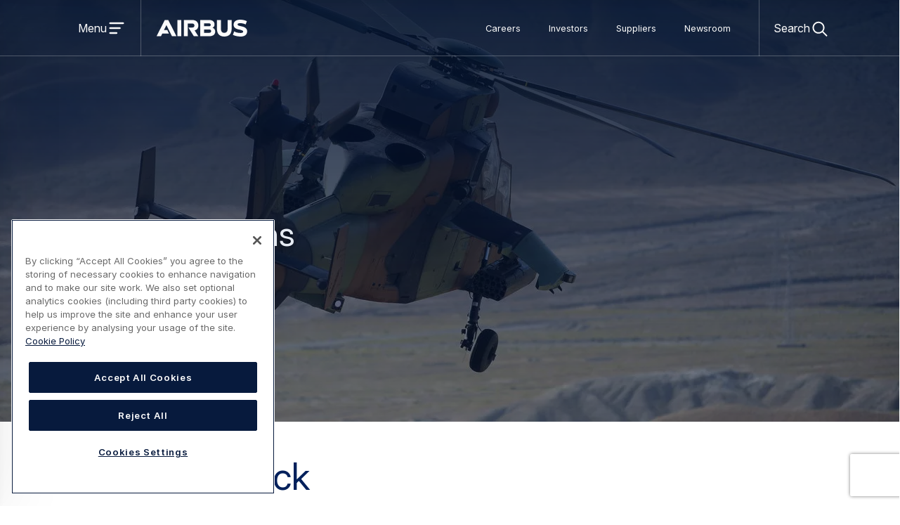

--- FILE ---
content_type: text/css
request_url: https://www.airbus.com/sites/g/files/jlcbta136/files/css/css_1cmM30j2MF6Uk-Q8_VkYNMLPkiVCVX5AnzH0w-9lrpE.css?delta=4&language=en&theme=airbus_web_experience_ui&include=eJx9U1uS4yAMvJBXPhIlg2JrCyMGiTxuvzDJZExS2R-pW908bAnkslR1F1ocXTMVpuTJVZ7XKAvGyWM2v-G8oNLkpdAcSs0YAf_idYp4k2ousHo5U7nNkshLnApplqR8Jme4RHInjkZl_q3_-a5PelOj_b57ZZfRmi3pjClJbTfZKRkcyeBaqpkkuKdB8VgC9PBalaoU4QeM6sYZehirkqyd65S8cTvshb94863wuhk80aCfpOzQw1DdCAMVuKdBaR9coYe3qousBk806IkueiIK8ANGVQK5XHWDJxr0jGtrl0hjcMDvnse1D3jwFIpoFFzXFQY2-FQ8Y3Tc_isc8Oj5qljI9X4qHMngMrqa472dAL9wdMi6tmHUC7eZhoFN7QX0zsyP3Dq4Z1E2elMo3scykCFHfezz0bZRzB_FnVT7LT_pkvuQ6Zv-PUQP4nxsr9aUWzvPGDlgXzP_VwU-0T-sYJMo
body_size: -78
content:
/* @license GPL-2.0-or-later https://www.drupal.org/licensing/faq */
body{background-color:transparent;background-color:initial;background-color:unset;font-family:system-ui,-apple-system,Segoe UI,Roboto,Ubuntu,Cantarell,Noto Sans,sans-serif;}


--- FILE ---
content_type: application/javascript
request_url: https://www.airbus.com/_Incapsula_Resource?SWJIYLWA=719d34d31c8e3a6e6fffd425f7e032f3&ns=2&cb=728910597
body_size: 18449
content:
var _0x167e=['\x62\x42\x58\x44\x6f\x51\x3d\x3d','\x77\x72\x33\x43\x74\x38\x4f\x6d','\x77\x36\x30\x41\x77\x37\x38\x48\x77\x6f\x77\x73\x77\x6f\x5a\x74\x77\x6f\x62\x43\x6e\x54\x54\x43\x70\x77\x54\x44\x6b\x54\x44\x43\x6a\x32\x59\x3d','\x47\x79\x54\x43\x6f\x73\x4b\x43\x77\x34\x6e\x43\x6e\x30\x50\x43\x72\x38\x4b\x52','\x77\x36\x34\x63\x77\x36\x59\x4a\x77\x70\x45\x3d','\x43\x38\x4f\x79\x77\x36\x4e\x39\x42\x51\x2f\x43\x6c\x77\x3d\x3d','\x54\x44\x44\x44\x67\x51\x3d\x3d','\x77\x72\x44\x44\x75\x73\x4b\x76\x41\x38\x4f\x46\x57\x77\x3d\x3d','\x59\x41\x39\x6a','\x52\x4d\x4b\x70\x56\x63\x4f\x51\x4a\x4d\x4f\x35\x77\x70\x78\x78\x65\x77\x51\x41\x77\x6f\x70\x30\x77\x6f\x48\x44\x73\x63\x4b\x41\x41\x56\x4e\x39\x77\x35\x39\x45','\x77\x6f\x39\x42\x77\x37\x50\x43\x6e\x43\x72\x43\x69\x51\x3d\x3d','\x77\x37\x58\x44\x6a\x38\x4b\x6f','\x77\x72\x37\x44\x68\x51\x4c\x43\x6f\x44\x4e\x74\x77\x36\x4c\x43\x74\x46\x76\x44\x6f\x30\x58\x44\x6b\x6e\x6e\x44\x6f\x63\x4f\x64\x64\x41\x4c\x44\x73\x4d\x4b\x46\x77\x35\x50\x44\x6d\x6c\x62\x43\x70\x6b\x56\x41\x57\x77\x3d\x3d','\x77\x36\x37\x43\x6f\x68\x49\x3d','\x77\x71\x4c\x43\x6e\x4d\x4f\x2b\x51\x4d\x4f\x76\x77\x37\x48\x44\x6b\x51\x3d\x3d','\x77\x36\x6e\x43\x74\x4d\x4f\x49\x4a\x46\x70\x30','\x77\x36\x49\x50\x63\x63\x4b\x49\x4b\x63\x4f\x4f\x77\x71\x59\x53\x50\x41\x3d\x3d','\x41\x38\x4f\x65\x77\x36\x51\x4c\x51\x51\x3d\x3d','\x44\x63\x4f\x33\x77\x71\x48\x44\x68\x38\x4f\x49\x77\x36\x48\x43\x73\x67\x3d\x3d','\x4e\x6e\x62\x43\x71\x45\x46\x46\x43\x4d\x4f\x6e\x50\x41\x3d\x3d','\x4a\x57\x58\x43\x68\x77\x3d\x3d','\x50\x38\x4f\x33\x50\x4d\x4b\x7a\x77\x34\x54\x43\x6d\x47\x73\x3d','\x77\x6f\x4a\x50\x46\x51\x2f\x43\x67\x69\x4e\x39\x77\x37\x59\x72','\x77\x34\x72\x44\x69\x4d\x4b\x59\x64\x4d\x4f\x2f\x58\x41\x3d\x3d','\x77\x36\x49\x72\x77\x36\x64\x4e\x77\x71\x54\x44\x6c\x63\x4b\x59\x77\x37\x33\x43\x76\x30\x73\x32\x77\x70\x4a\x79\x77\x35\x70\x69\x77\x72\x73\x41\x77\x34\x4c\x44\x6c\x67\x4d\x54\x46\x73\x4f\x74\x77\x34\x76\x44\x68\x73\x4f\x52\x77\x70\x66\x43\x6a\x73\x4b\x73\x77\x6f\x54\x44\x75\x6e\x37\x44\x71\x54\x55\x3d','\x77\x34\x50\x43\x75\x42\x4c\x44\x6e\x56\x34\x73\x43\x45\x39\x64\x77\x6f\x6a\x43\x70\x45\x67\x3d','\x77\x70\x6e\x44\x71\x63\x4b\x4d','\x49\x69\x46\x51\x77\x72\x44\x44\x67\x38\x4f\x79\x77\x6f\x34\x3d','\x77\x35\x46\x50\x77\x35\x34\x6f','\x42\x38\x4f\x33\x77\x72\x30\x3d','\x4a\x58\x48\x43\x6f\x45\x46\x4e\x41\x4d\x4f\x6b\x50\x4d\x4b\x31','\x41\x73\x4f\x66\x77\x35\x4c\x43\x68\x56\x50\x44\x69\x63\x4f\x4b\x63\x56\x50\x44\x68\x43\x50\x43\x6c\x7a\x45\x44\x77\x70\x2f\x43\x68\x32\x62\x43\x76\x4d\x4f\x39\x56\x38\x4f\x53','\x77\x36\x44\x44\x69\x63\x4f\x67\x58\x52\x59\x3d','\x77\x36\x54\x43\x68\x54\x51\x3d','\x61\x63\x4f\x4c\x59\x77\x3d\x3d','\x65\x79\x33\x43\x72\x46\x73\x79\x77\x71\x67\x3d','\x77\x72\x38\x57\x4c\x38\x4b\x54\x62\x38\x4f\x61','\x4b\x44\x68\x79','\x49\x4d\x4f\x63\x4a\x41\x3d\x3d','\x77\x36\x4a\x69\x59\x4d\x4f\x53\x77\x72\x48\x43\x75\x63\x4f\x61\x77\x36\x31\x55\x77\x71\x72\x44\x76\x77\x3d\x3d','\x77\x36\x7a\x43\x76\x38\x4f\x43\x4a\x6c\x5a\x54\x77\x36\x45\x3d','\x77\x34\x46\x62\x77\x34\x66\x44\x6f\x73\x4f\x34\x56\x77\x3d\x3d','\x49\x54\x62\x44\x72\x67\x3d\x3d','\x52\x6a\x2f\x44\x70\x38\x4f\x61\x46\x55\x37\x44\x67\x73\x4b\x32\x77\x37\x6e\x43\x6e\x63\x4b\x77\x77\x71\x70\x39\x77\x35\x41\x57\x51\x4d\x4b\x2f\x65\x63\x4b\x6c\x77\x36\x62\x44\x76\x6c\x56\x47\x77\x36\x4c\x44\x71\x63\x4b\x41\x77\x37\x35\x52\x77\x6f\x67\x43\x48\x42\x6e\x43\x6a\x77\x72\x43\x71\x73\x4f\x36','\x77\x34\x37\x43\x6f\x48\x51\x3d','\x47\x73\x4f\x51\x41\x51\x3d\x3d','\x41\x4d\x4f\x43\x77\x37\x30\x46\x58\x48\x78\x75\x54\x47\x70\x33\x62\x51\x3d\x3d','\x77\x34\x76\x43\x6f\x6c\x7a\x44\x6d\x31\x49\x78\x41\x6b\x38\x3d','\x4c\x52\x35\x31','\x62\x79\x70\x38\x77\x6f\x39\x6e\x77\x6f\x68\x31\x4c\x73\x4b\x32\x50\x67\x3d\x3d','\x4d\x6d\x68\x4a\x77\x6f\x66\x43\x74\x57\x33\x43\x75\x73\x4b\x6b\x77\x72\x51\x3d','\x45\x4d\x4f\x54\x77\x34\x33\x43\x6c\x41\x3d\x3d','\x63\x38\x4f\x61\x77\x72\x37\x43\x6f\x56\x64\x42','\x51\x6a\x62\x44\x6f\x63\x4f\x4a','\x77\x6f\x74\x52\x77\x35\x56\x56\x58\x41\x67\x3d','\x49\x33\x35\x66\x77\x70\x37\x43\x67\x47\x58\x43\x72\x77\x3d\x3d','\x77\x70\x74\x45\x48\x77\x33\x43\x6b\x43\x49\x3d','\x43\x38\x4f\x69\x48\x41\x3d\x3d','\x5a\x38\x4f\x55\x53\x77\x3d\x3d','\x4f\x73\x4f\x59\x77\x72\x33\x43\x6f\x31\x78\x61\x45\x63\x4b\x50\x77\x36\x59\x78\x77\x34\x35\x75\x77\x6f\x49\x36\x77\x72\x4c\x44\x75\x51\x3d\x3d','\x77\x71\x6a\x44\x73\x4d\x4b\x53\x45\x4d\x4f\x44\x57\x67\x34\x63','\x46\x54\x33\x44\x6e\x41\x3d\x3d','\x77\x37\x6e\x44\x6c\x73\x4f\x6c\x57\x67\x3d\x3d','\x48\x73\x4f\x50\x77\x37\x34\x4c\x55\x6e\x4e\x46\x52\x6d\x41\x3d','\x77\x37\x64\x32\x66\x4d\x4f\x47\x77\x71\x7a\x43\x70\x41\x3d\x3d','\x77\x70\x38\x4c\x65\x58\x50\x44\x72\x78\x4c\x44\x6c\x47\x33\x43\x74\x38\x4b\x45\x77\x71\x49\x62\x77\x71\x59\x50\x77\x37\x2f\x43\x6a\x67\x3d\x3d','\x59\x53\x6e\x43\x72\x6b\x6b\x6a','\x77\x36\x4c\x43\x6a\x79\x72\x44\x76\x73\x4b\x44\x77\x36\x34\x3d','\x4d\x4d\x4b\x4a\x77\x36\x4a\x63\x77\x34\x54\x43\x6e\x38\x4b\x76\x47\x51\x62\x44\x70\x78\x56\x78\x57\x73\x4b\x30\x63\x67\x56\x54','\x58\x44\x6e\x44\x75\x73\x4b\x4c\x77\x70\x77\x3d','\x77\x37\x4e\x2b\x5a\x63\x4f\x37\x77\x72\x6e\x43\x75\x73\x4f\x67','\x77\x34\x4e\x66\x77\x35\x2f\x44\x72\x4d\x4f\x72\x58\x73\x4b\x79\x77\x34\x6b\x67\x57\x73\x4f\x4e\x4f\x7a\x2f\x44\x6e\x63\x4f\x4d\x4e\x44\x64\x51\x51\x4d\x4b\x31\x63\x55\x66\x43\x6b\x6e\x6e\x44\x75\x4d\x4f\x56\x77\x71\x6b\x3d','\x77\x34\x6e\x44\x75\x73\x4b\x31\x45\x4d\x4b\x4d','\x52\x73\x4f\x4b\x77\x71\x59\x3d','\x4f\x79\x4e\x42\x77\x72\x4c\x44\x6b\x73\x4f\x54\x77\x70\x73\x3d','\x4f\x38\x4b\x6b\x77\x72\x76\x43\x73\x6c\x49\x7a','\x77\x37\x54\x44\x6d\x38\x4b\x65\x42\x38\x4b\x62\x46\x44\x48\x44\x75\x55\x50\x44\x71\x6e\x41\x4b\x77\x37\x44\x43\x6c\x73\x4b\x31\x62\x4d\x4b\x56\x66\x77\x3d\x3d','\x4f\x79\x4e\x56\x77\x71\x48\x44\x6e\x63\x4f\x53\x77\x70\x70\x78','\x59\x4d\x4f\x63\x65\x79\x4d\x32\x77\x6f\x5a\x69\x45\x4d\x4f\x6e\x77\x36\x42\x49\x62\x67\x62\x44\x6e\x31\x33\x44\x68\x6e\x76\x44\x67\x38\x4f\x7a','\x4a\x79\x37\x44\x70\x73\x4f\x35\x77\x6f\x63\x3d','\x45\x38\x4f\x54\x77\x35\x7a\x43\x68\x45\x2f\x44\x67\x63\x4f\x52\x63\x51\x45\x3d','\x77\x35\x62\x44\x67\x63\x4b\x58\x5a\x38\x4f\x74\x57\x38\x4b\x47\x52\x67\x3d\x3d','\x49\x53\x50\x44\x76\x38\x4f\x72\x77\x6f\x74\x38\x48\x4d\x4b\x70\x4c\x38\x4b\x68\x52\x6c\x45\x47\x77\x71\x48\x43\x6c\x4d\x4b\x5a\x77\x34\x49\x3d','\x77\x35\x4e\x74\x59\x63\x4f\x63\x77\x71\x37\x43\x73\x73\x4f\x64\x77\x34\x64\x4f\x77\x72\x54\x43\x70\x79\x44\x43\x6b\x41\x3d\x3d','\x64\x77\x64\x59\x77\x70\x2f\x43\x71\x4d\x4b\x65','\x44\x53\x46\x76\x77\x70\x4a\x50\x77\x6f\x38\x33\x77\x71\x66\x44\x73\x67\x3d\x3d','\x77\x36\x37\x43\x6c\x33\x62\x43\x68\x79\x52\x76','\x77\x6f\x7a\x44\x6b\x73\x4f\x6d\x77\x72\x49\x47\x77\x6f\x41\x46\x62\x67\x3d\x3d','\x59\x73\x4f\x44\x77\x72\x58\x43\x76\x6b\x5a\x47','\x77\x34\x35\x66\x77\x34\x58\x44\x71\x63\x4f\x63\x56\x38\x4b\x6e\x77\x34\x67\x6d\x47\x38\x4f\x51','\x77\x70\x4a\x5a\x47\x42\x6e\x43\x6b\x44\x6b\x3d','\x5a\x4d\x4f\x54\x77\x71\x37\x43\x6f\x6c\x39\x51','\x4b\x73\x4f\x6a\x49\x4d\x4b\x6e\x77\x35\x6e\x43\x68\x51\x3d\x3d','\x4f\x79\x44\x44\x68\x67\x30\x55\x51\x41\x3d\x3d','\x48\x7a\x78\x6b\x77\x6f\x70\x53\x77\x6f\x67\x3d','\x50\x32\x2f\x43\x6f\x56\x5a\x4b','\x41\x53\x37\x44\x6d\x51\x66\x43\x70\x63\x4f\x55','\x77\x72\x33\x43\x67\x4d\x4f\x35','\x77\x37\x62\x44\x67\x63\x4f\x6c\x52\x78\x62\x43\x76\x67\x3d\x3d','\x77\x6f\x49\x4c\x61\x58\x76\x44\x75\x68\x6f\x3d','\x48\x73\x4f\x6d\x77\x37\x39\x70\x47\x42\x49\x3d','\x77\x72\x33\x44\x71\x4d\x4b\x6b\x46\x38\x4f\x65\x58\x67\x6b\x4f\x77\x71\x6b\x3d','\x43\x6a\x46\x72\x77\x70\x39\x50\x77\x70\x55\x6d\x77\x70\x44\x44\x69\x41\x6a\x44\x73\x58\x6b\x3d','\x77\x37\x35\x6c\x77\x34\x4d\x70\x77\x35\x54\x44\x6c\x38\x4b\x4a\x77\x37\x2f\x44\x67\x63\x4b\x55\x77\x6f\x73\x3d','\x77\x34\x6a\x43\x72\x31\x76\x44\x69\x31\x49\x72','\x4e\x48\x44\x43\x71\x57\x56\x65\x48\x63\x4f\x6c\x4e\x4d\x4b\x77\x44\x6d\x4e\x4a\x50\x51\x3d\x3d','\x4c\x6a\x64\x64\x77\x71\x62\x44\x6a\x38\x4f\x4f','\x77\x6f\x4a\x52\x77\x35\x70\x39\x52\x52\x6c\x45\x55\x7a\x6a\x44\x6c\x38\x4f\x70\x77\x36\x6c\x6a\x66\x6c\x48\x43\x68\x63\x4b\x4b\x77\x37\x7a\x44\x6d\x53\x73\x55\x77\x37\x4c\x44\x67\x41\x3d\x3d','\x77\x36\x64\x43\x45\x7a\x5a\x4a\x77\x70\x67\x3d','\x54\x53\x78\x55\x77\x6f\x44\x43\x75\x63\x4b\x44\x61\x79\x54\x43\x70\x38\x4f\x34\x64\x68\x6f\x55\x77\x72\x33\x43\x6e\x4d\x4f\x6e\x77\x36\x77\x38\x77\x6f\x48\x44\x6e\x52\x46\x2b','\x62\x6a\x64\x6a\x77\x70\x56\x77\x77\x70\x34\x3d','\x77\x34\x4c\x44\x67\x73\x4b\x56\x5a\x73\x4f\x6d\x55\x63\x4b\x61\x58\x38\x4f\x50\x77\x70\x35\x68\x77\x36\x7a\x44\x69\x38\x4b\x4d\x45\x41\x7a\x44\x6f\x44\x6f\x31\x77\x71\x74\x37\x55\x4d\x4f\x4f\x77\x71\x51\x6b\x55\x30\x66\x43\x74\x4d\x4b\x4c\x77\x34\x63\x3d','\x4e\x44\x66\x44\x6f\x38\x4f\x2f\x77\x70\x5a\x68','\x4c\x38\x4f\x78\x77\x37\x38\x48\x56\x33\x5a\x44\x51\x47\x52\x6d\x49\x6c\x67\x7a\x50\x58\x76\x43\x67\x44\x7a\x44\x74\x4d\x4b\x4b\x52\x6e\x41\x3d','\x77\x36\x2f\x43\x67\x48\x7a\x43\x67\x54\x31\x35\x4e\x7a\x42\x4b\x4d\x32\x37\x44\x68\x30\x44\x44\x74\x41\x74\x4b\x55\x52\x68\x2f\x4d\x68\x48\x43\x6f\x4d\x4f\x41\x59\x73\x4b\x70\x77\x70\x46\x6a\x77\x6f\x62\x44\x6d\x6c\x46\x73\x45\x4d\x4b\x47\x66\x7a\x66\x43\x69\x63\x4b\x46','\x77\x72\x66\x44\x6d\x73\x4f\x6f\x56\x7a\x33\x43\x72\x4d\x4b\x32\x53\x4d\x4b\x57\x45\x73\x4f\x38\x77\x35\x45\x67\x48\x79\x37\x44\x71\x58\x74\x35\x77\x6f\x31\x71\x77\x37\x77\x6c\x42\x47\x6e\x43\x76\x73\x4b\x67\x55\x63\x4b\x79','\x46\x4d\x4f\x45\x77\x35\x48\x43\x67\x31\x6a\x44\x6d\x38\x4f\x55\x4f\x67\x58\x44\x69\x43\x4c\x44\x68\x43\x30\x43\x77\x70\x55\x3d','\x77\x36\x51\x69\x77\x36\x42\x5a\x77\x71\x54\x44\x6c\x4d\x4b\x70','\x77\x34\x72\x43\x75\x31\x33\x44\x6d\x6b\x63\x30\x51\x31\x4e\x4d\x77\x70\x44\x43\x76\x6b\x38\x7a\x77\x71\x55\x3d','\x77\x37\x2f\x44\x67\x73\x4b\x42\x48\x63\x4b\x49\x42\x67\x3d\x3d','\x46\x6a\x50\x44\x67\x51\x48\x43\x75\x4d\x4f\x56\x49\x51\x3d\x3d','\x77\x6f\x52\x49\x77\x37\x4c\x43\x6d\x54\x2f\x43\x6a\x63\x4b\x44\x77\x34\x78\x73\x77\x34\x38\x57\x4e\x78\x70\x35','\x63\x6a\x44\x43\x71\x30\x38\x79\x77\x72\x4d\x3d','\x4f\x7a\x31\x62\x77\x72\x62\x44\x6e\x73\x4f\x4f\x77\x70\x73\x3d','\x77\x34\x50\x43\x6a\x79\x62\x44\x6d\x38\x4b\x66\x77\x36\x2f\x44\x70\x6e\x42\x4a\x77\x72\x52\x44','\x4d\x73\x4b\x35\x77\x72\x7a\x43\x70\x6c\x49\x6f','\x77\x36\x42\x72\x5a\x4d\x4f\x41\x77\x72\x48\x43\x70\x63\x4f\x67\x77\x71\x41\x4c\x77\x72\x6a\x43\x73\x57\x54\x44\x6a\x51\x3d\x3d','\x57\x38\x4f\x34\x51\x56\x50\x43\x74\x68\x38\x3d','\x77\x70\x6e\x44\x76\x4d\x4b\x53','\x77\x72\x58\x43\x6e\x4d\x4f\x6b\x52\x63\x4f\x6e\x77\x37\x50\x44\x74\x73\x4b\x51\x48\x63\x4b\x42\x43\x4d\x4f\x33\x46\x4d\x4b\x48\x77\x35\x42\x58\x41\x73\x4f\x61','\x53\x4d\x4f\x68\x52\x46\x58\x43\x70\x77\x3d\x3d','\x77\x35\x77\x64\x77\x37\x41\x3d','\x77\x72\x6e\x44\x67\x42\x6e\x43\x6f\x7a\x56\x30\x77\x70\x50\x43\x70\x55\x7a\x44\x68\x41\x7a\x44\x67\x33\x48\x44\x6f\x63\x4f\x55\x4d\x31\x38\x3d','\x77\x36\x7a\x44\x6d\x38\x4b\x45\x47\x38\x4b\x5a','\x77\x71\x62\x43\x6e\x38\x4f\x59\x55\x38\x4f\x30\x77\x37\x62\x44\x6a\x4d\x4b\x66','\x49\x63\x4f\x36\x50\x38\x4b\x39\x77\x34\x72\x43\x6c\x32\x78\x67\x77\x72\x76\x43\x6a\x4d\x4f\x2f\x63\x73\x4f\x43\x77\x35\x55\x52\x77\x36\x6c\x32\x77\x36\x59\x3d','\x77\x70\x37\x43\x76\x58\x41\x42\x77\x6f\x4d\x4d','\x4e\x4d\x4b\x78\x77\x71\x44\x43\x6c\x6b\x6f\x36\x77\x37\x51\x64','\x49\x63\x4f\x36\x50\x38\x4b\x39\x77\x34\x72\x43\x6c\x32\x78\x67\x77\x72\x76\x43\x6a\x4d\x4f\x7a\x63\x63\x4f\x55\x77\x36\x59\x49','\x77\x34\x4a\x4e\x77\x34\x72\x44\x74\x63\x4f\x35','\x77\x34\x50\x43\x74\x6b\x54\x44\x6b\x55\x45\x35\x47\x55\x35\x62\x77\x34\x2f\x43\x71\x45\x6b\x76\x77\x71\x37\x43\x6b\x4d\x4b\x47\x77\x35\x48\x43\x6c\x38\x4b\x7a\x5a\x41\x3d\x3d','\x55\x79\x76\x44\x75\x38\x4f\x4f\x43\x46\x4d\x3d','\x42\x7a\x6e\x44\x6e\x68\x72\x43\x74\x4d\x4f\x45\x4d\x42\x42\x77\x77\x6f\x59\x3d','\x61\x63\x4f\x61\x77\x71\x72\x43\x70\x46\x56\x55\x45\x63\x4f\x41\x77\x37\x46\x70\x77\x34\x4e\x6a\x77\x70\x6b\x38\x77\x72\x50\x44\x76\x63\x4f\x6f\x4c\x38\x4b\x45\x77\x6f\x70\x31\x66\x63\x4f\x54','\x42\x73\x4f\x50\x77\x36\x51\x58\x55\x41\x3d\x3d','\x77\x72\x5a\x51\x43\x77\x3d\x3d','\x43\x44\x66\x44\x6e\x68\x50\x43\x70\x4d\x4f\x47\x49\x78\x77\x3d','\x77\x36\x4a\x63\x77\x34\x50\x44\x6f\x4d\x4f\x76\x53\x38\x4f\x6f\x77\x34\x30\x33\x44\x63\x4f\x4f\x66\x7a\x33\x44\x6b\x38\x4f\x4c\x50\x69\x73\x4a\x42\x63\x4f\x2b\x63\x30\x58\x43\x69\x48\x62\x43\x73\x63\x4b\x41','\x77\x71\x72\x44\x76\x73\x4b\x74\x45\x63\x4f\x55','\x43\x69\x50\x44\x6e\x52\x62\x43\x74\x4d\x4f\x56\x42\x51\x3d\x3d','\x59\x43\x70\x7a\x77\x70\x55\x3d','\x77\x72\x52\x68\x4f\x73\x4b\x61\x51\x57\x76\x43\x6c\x77\x3d\x3d','\x77\x34\x70\x71\x47\x58\x2f\x43\x71\x44\x4d\x3d','\x77\x36\x56\x6e\x65\x38\x4f\x52\x77\x72\x66\x43\x6f\x4d\x4b\x72\x77\x36\x64\x5a\x77\x71\x72\x43\x70\x7a\x48\x43\x73\x38\x4b\x45\x77\x6f\x62\x44\x75\x4d\x4b\x4a\x62\x63\x4b\x4f\x59\x41\x3d\x3d','\x4f\x63\x4f\x36\x4a\x63\x4b\x68\x77\x34\x67\x3d','\x77\x70\x74\x6c\x4c\x51\x3d\x3d','\x77\x36\x72\x43\x70\x4d\x4f\x53\x4a\x6c\x78\x4c\x77\x36\x37\x44\x68\x38\x4f\x47\x43\x41\x3d\x3d','\x59\x43\x48\x43\x72\x46\x67\x70\x77\x72\x66\x43\x6e\x51\x35\x64\x77\x70\x76\x44\x6a\x38\x4b\x6b\x77\x6f\x6a\x43\x76\x4d\x4b\x42\x77\x6f\x74\x72\x61\x32\x50\x43\x71\x38\x4b\x66','\x44\x43\x56\x68\x77\x6f\x78\x44','\x77\x37\x6f\x52\x77\x37\x38\x3d','\x77\x34\x4c\x43\x6f\x6b\x62\x44\x6e\x56\x51\x51\x43\x45\x68\x4f\x77\x6f\x6e\x43\x76\x77\x3d\x3d','\x77\x35\x72\x43\x76\x6c\x7a\x44\x6e\x45\x6b\x76\x51\x33\x5a\x4d\x77\x6f\x50\x43\x6a\x47\x6f\x54\x77\x71\x58\x43\x6d\x38\x4b\x42\x77\x34\x44\x43\x6a\x4d\x4b\x31\x5a\x4d\x4f\x5a\x42\x38\x4f\x78\x77\x36\x48\x43\x74\x41\x6c\x68\x53\x41\x3d\x3d','\x55\x63\x4b\x39\x53\x63\x4f\x45\x4f\x63\x4f\x6b','\x77\x70\x6e\x44\x6a\x42\x58\x43\x67\x42\x5a\x52\x77\x35\x6a\x43\x76\x30\x66\x44\x73\x67\x72\x44\x6d\x48\x62\x44\x71\x4d\x4f\x77\x64\x42\x6a\x43\x70\x4d\x4b\x46\x77\x35\x33\x44\x6a\x77\x3d\x3d','\x44\x53\x31\x6a\x77\x70\x31\x4a\x77\x6f\x78\x4d\x77\x70\x62\x44\x6b\x51\x2f\x44\x6f\x57\x68\x65\x77\x71\x4c\x44\x72\x38\x4f\x47\x55\x6e\x41\x6b\x77\x34\x34\x56\x64\x55\x49\x36\x42\x38\x4f\x54\x77\x6f\x55\x71\x77\x36\x38\x3d','\x64\x43\x66\x43\x72\x45\x38\x79\x77\x72\x4c\x44\x68\x67\x4a\x63\x77\x6f\x44\x44\x6d\x41\x3d\x3d','\x51\x6a\x7a\x44\x67\x63\x4f\x4a\x44\x6b\x6e\x44\x73\x38\x4b\x30','\x77\x72\x6e\x43\x71\x6e\x59\x65\x77\x70\x49\x65\x77\x70\x6e\x43\x6b\x38\x4b\x4f\x77\x36\x58\x44\x67\x31\x73\x67\x55\x7a\x38\x42\x77\x37\x42\x41\x4d\x38\x4b\x44\x54\x4d\x4b\x65\x77\x36\x6a\x43\x75\x63\x4f\x6a\x77\x36\x37\x44\x76\x38\x4b\x2b\x77\x35\x54\x43\x71\x33\x39\x51\x55\x4d\x4b\x2b\x64\x31\x41\x43\x77\x36\x6e\x43\x6a\x63\x4b\x62\x4e\x6a\x63\x75\x46\x69\x62\x43\x6c\x38\x4f\x53\x43\x38\x4f\x34\x77\x71\x6a\x44\x73\x63\x4b\x44\x41\x53\x37\x43\x6e\x43\x52\x72\x49\x52\x56\x36\x77\x70\x38\x6f\x63\x38\x4f\x4f\x46\x38\x4f\x41\x4c\x63\x4b\x30\x77\x72\x68\x36\x41\x38\x4b\x30\x52\x78\x55\x77\x77\x37\x4a\x68\x77\x34\x2f\x43\x6d\x38\x4f\x78\x77\x34\x62\x44\x68\x38\x4b\x6e\x59\x67\x3d\x3d','\x44\x63\x4f\x2f\x77\x37\x70\x76\x43\x51\x3d\x3d','\x77\x34\x72\x43\x70\x46\x77\x3d','\x65\x38\x4f\x54\x61\x53\x38\x33\x77\x6f\x35\x34\x47\x73\x4f\x78','\x43\x38\x4f\x2b\x77\x71\x62\x44\x6b\x38\x4f\x49\x77\x36\x44\x43\x72\x79\x6f\x3d','\x4b\x4d\x4b\x4e\x77\x36\x5a\x47\x77\x34\x72\x43\x6b\x63\x4b\x31\x42\x51\x3d\x3d','\x77\x37\x72\x43\x68\x53\x44\x44\x76\x77\x3d\x3d','\x77\x72\x63\x63\x49\x73\x4b\x42\x64\x73\x4f\x58\x77\x37\x77\x61\x49\x63\x4f\x4d\x44\x48\x42\x4f\x77\x72\x51\x6b\x59\x68\x59\x68\x61\x44\x64\x73','\x77\x37\x59\x6f\x77\x37\x46\x66\x77\x71\x44\x44\x6e\x73\x4b\x70\x77\x36\x7a\x43\x69\x6c\x42\x76\x77\x6f\x63\x3d','\x77\x37\x2f\x44\x6a\x4d\x4b\x4a\x41\x73\x4f\x53\x41\x53\x72\x44\x68\x55\x58\x43\x74\x6d\x6b\x49\x77\x37\x62\x44\x69\x73\x4f\x36\x4c\x63\x4b\x4c\x64\x38\x4f\x51\x77\x35\x54\x43\x6a\x4d\x4f\x47','\x77\x71\x58\x44\x67\x38\x4f\x69\x77\x71\x59\x4e','\x77\x72\x72\x44\x68\x69\x54\x43\x73\x79\x68\x71\x77\x35\x50\x43\x74\x67\x3d\x3d','\x57\x4d\x4b\x67\x54\x73\x4f\x51\x4f\x63\x4f\x2f','\x77\x34\x39\x62\x77\x35\x73\x70\x77\x35\x54\x44\x6e\x73\x4b\x4a\x77\x37\x33\x44\x6b\x73\x4f\x49\x77\x6f\x30\x70\x62\x73\x4b\x50\x77\x72\x58\x43\x69\x51\x39\x32\x54\x43\x6b\x58\x77\x6f\x50\x44\x72\x47\x30\x3d','\x77\x71\x78\x31\x4f\x38\x4b\x4e\x51\x51\x3d\x3d','\x77\x72\x44\x44\x6a\x63\x4f\x67\x77\x72\x30\x4e\x77\x70\x63\x65\x61\x6e\x76\x43\x69\x67\x3d\x3d','\x57\x43\x7a\x44\x6f\x67\x3d\x3d','\x77\x37\x37\x44\x6e\x38\x4b\x65\x42\x38\x4b\x66\x45\x42\x48\x44\x72\x30\x48\x43\x6f\x51\x3d\x3d','\x77\x34\x74\x4c\x77\x34\x66\x44\x70\x73\x4f\x34\x56\x73\x4b\x70\x77\x34\x67\x3d','\x77\x70\x56\x64\x77\x34\x56\x5a\x56\x51\x4d\x46\x53\x54\x44\x44\x68\x38\x4f\x30\x77\x36\x34\x3d','\x77\x36\x54\x44\x6b\x4d\x4f\x6f\x51\x41\x6f\x3d','\x77\x36\x34\x50\x77\x37\x67\x46\x77\x6f\x41\x73\x77\x37\x64\x67\x77\x70\x76\x43\x67\x44\x62\x43\x6f\x51\x51\x3d','\x77\x37\x50\x43\x73\x4d\x4f\x4b\x4e\x6b\x73\x3d','\x77\x37\x6f\x69\x77\x37\x74\x4e\x77\x71\x58\x44\x6a\x77\x3d\x3d','\x61\x38\x4f\x53\x62\x44\x6f\x34','\x77\x36\x44\x43\x76\x73\x4f\x48\x4d\x30\x64\x44\x77\x35\x48\x44\x68\x73\x4f\x41\x43\x63\x4b\x63\x77\x72\x78\x56\x77\x34\x42\x61\x77\x37\x55\x3d','\x47\x4d\x4f\x6a\x77\x72\x33\x44\x6b\x38\x4f\x56\x77\x37\x77\x3d','\x4e\x43\x44\x44\x71\x38\x4f\x38\x77\x6f\x74\x4e\x4a\x73\x4b\x30\x49\x38\x4b\x63\x54\x55\x6b\x64\x77\x71\x50\x43\x6e\x67\x3d\x3d','\x57\x38\x4f\x76\x66\x30\x58\x43\x6f\x43\x35\x41\x77\x71\x33\x43\x73\x63\x4f\x4b\x44\x78\x78\x4e\x58\x68\x4c\x44\x6e\x4d\x4f\x65\x62\x73\x4b\x70\x77\x70\x46\x55\x77\x70\x63\x3d','\x49\x6d\x4e\x46\x77\x6f\x62\x43\x67\x48\x6b\x3d','\x77\x35\x72\x43\x76\x6c\x7a\x44\x6e\x45\x6b\x76\x51\x32\x6c\x67\x77\x71\x58\x43\x6a\x32\x4d\x50\x77\x70\x2f\x43\x74\x73\x4b\x70\x77\x36\x54\x43\x72\x63\x4b\x50','\x61\x38\x4f\x46\x5a\x44\x6b\x6c\x77\x70\x51\x3d','\x77\x35\x70\x48\x55\x63\x4f\x78\x77\x70\x33\x43\x6d\x63\x4f\x61\x77\x34\x74\x67\x77\x70\x2f\x43\x6b\x52\x41\x3d','\x77\x36\x76\x43\x73\x4d\x4f\x51\x4b\x6b\x6c\x39\x77\x37\x50\x44\x6a\x4d\x4f\x41\x54\x73\x4b\x58\x77\x71\x78\x73\x77\x34\x31\x6e\x77\x37\x2f\x43\x74\x4d\x4b\x79\x41\x6a\x7a\x43\x6d\x30\x30\x70\x41\x44\x6e\x44\x74\x56\x72\x44\x73\x33\x45\x3d','\x77\x35\x44\x44\x6a\x4d\x4b\x61\x5a\x73\x4f\x75','\x5a\x73\x4f\x72\x59\x41\x3d\x3d','\x77\x35\x4c\x44\x73\x73\x4b\x30\x41\x4d\x4b\x39\x77\x71\x76\x43\x70\x63\x4b\x66\x77\x36\x51\x3d','\x77\x72\x2f\x44\x68\x38\x4f\x67\x77\x72\x51\x63\x77\x70\x77\x3d','\x4a\x53\x35\x43\x77\x72\x7a\x44\x6e\x4d\x4f\x63\x77\x70\x78\x7a\x77\x71\x45\x35\x77\x71\x76\x44\x74\x79\x33\x44\x6d\x4d\x4f\x48\x77\x71\x77\x6f\x53\x63\x4f\x62\x77\x71\x52\x54\x43\x55\x74\x55\x41\x73\x4b\x6b\x61\x51\x3d\x3d','\x4a\x6e\x37\x43\x71\x46\x46\x4f','\x43\x4d\x4f\x54\x77\x35\x44\x43\x68\x30\x6e\x44\x67\x41\x3d\x3d','\x77\x35\x48\x44\x68\x4d\x4b\x59\x64\x38\x4f\x6b\x51\x38\x4f\x61\x54\x4d\x4b\x4e\x77\x71\x35\x63\x77\x37\x72\x44\x67\x73\x4b\x36\x48\x42\x66\x44\x75\x67\x3d\x3d','\x77\x6f\x5a\x63\x77\x37\x54\x43\x69\x43\x72\x43\x6b\x67\x3d\x3d','\x57\x63\x4f\x73\x52\x30\x4c\x43\x6f\x77\x42\x6d\x77\x71\x72\x43\x72\x38\x4f\x4b','\x77\x34\x68\x75\x41\x58\x48\x43\x75\x7a\x70\x46\x49\x55\x6e\x43\x6c\x73\x4f\x68\x77\x36\x31\x32\x77\x37\x58\x43\x75\x4d\x4f\x69\x77\x6f\x58\x43\x70\x67\x5a\x73\x5a\x77\x54\x43\x6f\x73\x4b\x2f\x77\x6f\x41\x57\x77\x37\x72\x44\x71\x38\x4b\x77\x77\x37\x7a\x43\x69\x38\x4b\x4c\x77\x71\x58\x44\x75\x51\x41\x75\x42\x38\x4b\x53\x62\x51\x3d\x3d','\x77\x6f\x33\x43\x70\x48\x55\x48\x77\x70\x49\x3d','\x77\x6f\x4a\x53\x46\x42\x6a\x43\x70\x53\x31\x32\x77\x37\x30\x37\x66\x56\x50\x43\x68\x4d\x4b\x67','\x77\x36\x6e\x43\x6e\x58\x37\x43\x6d\x6a\x52\x76','\x58\x4d\x4f\x79\x53\x55\x37\x43\x70\x67\x3d\x3d','\x50\x6e\x37\x43\x73\x6b\x31\x4d\x43\x4d\x4f\x2b\x4e\x73\x4b\x6a\x56\x48\x39\x56\x4e\x6b\x6e\x44\x67\x68\x58\x44\x72\x4d\x4f\x44\x62\x38\x4f\x4c\x66\x55\x55\x39\x77\x6f\x54\x44\x6b\x63\x4b\x4b\x54\x73\x4f\x56\x77\x37\x41\x30\x77\x72\x30\x78\x77\x34\x39\x36\x5a\x45\x51\x72\x43\x78\x30\x3d','\x4b\x38\x4b\x62\x77\x37\x46\x48\x77\x36\x4c\x43\x6d\x63\x4b\x2b\x47\x41\x44\x43\x6a\x52\x56\x31\x53\x77\x3d\x3d','\x77\x36\x66\x43\x6f\x38\x4f\x48\x4c\x55\x70\x76','\x77\x6f\x52\x4d\x77\x35\x5a\x53\x56\x41\x3d\x3d','\x77\x34\x6a\x44\x6a\x4d\x4b\x41\x65\x73\x4f\x73\x56\x63\x4b\x41\x52\x4d\x4b\x54\x77\x36\x39\x4c\x77\x36\x6a\x44\x69\x38\x4b\x63\x4e\x52\x6e\x44\x72\x43\x49\x6b\x77\x70\x31\x46\x56\x38\x4f\x4d\x77\x37\x67\x76\x55\x56\x4c\x43\x68\x63\x4b\x4a\x77\x35\x72\x43\x69\x51\x37\x44\x73\x63\x4f\x4b\x77\x34\x58\x43\x6e\x38\x4b\x58\x54\x31\x38\x3d','\x77\x72\x76\x44\x6d\x68\x4c\x43\x74\x52\x74\x6b\x77\x35\x6a\x43\x76\x31\x66\x44\x6b\x78\x6e\x44\x68\x58\x6b\x3d','\x77\x35\x33\x44\x71\x63\x4b\x34\x43\x38\x4b\x4e\x77\x71\x45\x3d','\x77\x34\x52\x39\x46\x6e\x62\x43\x75\x41\x3d\x3d','\x66\x42\x35\x48\x77\x6f\x58\x43\x75\x38\x4b\x4d\x64\x6a\x37\x43\x75\x4d\x4b\x4a\x54\x7a\x49\x6b\x77\x6f\x58\x43\x70\x38\x4f\x73\x77\x37\x77\x49\x77\x35\x54\x44\x74\x42\x31\x76\x56\x63\x4f\x49\x77\x36\x35\x44\x5a\x77\x33\x44\x69\x63\x4b\x34\x4d\x4d\x4f\x70\x59\x45\x76\x43\x72\x38\x4b\x6c\x42\x55\x54\x43\x71\x38\x4b\x66\x47\x38\x4b\x57\x77\x37\x6c\x34\x46\x32\x77\x3d','\x54\x79\x44\x44\x76\x38\x4b\x4e\x77\x6f\x33\x43\x6b\x41\x3d\x3d','\x77\x71\x50\x44\x6a\x73\x4f\x37\x77\x72\x51\x42\x77\x70\x6f\x5a','\x51\x38\x4f\x55\x62\x6a\x67\x2b\x77\x70\x52\x35\x47\x63\x4f\x68\x77\x36\x35\x36\x62\x77\x50\x44\x6e\x67\x2f\x44\x76\x30\x6e\x44\x6f\x4d\x4b\x68\x77\x35\x66\x44\x6f\x43\x50\x43\x6e\x56\x33\x43\x69\x41\x3d\x3d','\x77\x72\x33\x44\x67\x38\x4f\x34\x77\x72\x6f\x50\x77\x70\x55\x65\x62\x47\x62\x44\x69\x6c\x67\x35\x77\x70\x63\x73\x48\x77\x3d\x3d','\x56\x73\x4b\x33\x51\x63\x4f\x42\x4b\x41\x3d\x3d','\x77\x34\x50\x43\x74\x6b\x54\x44\x6b\x55\x45\x35\x47\x55\x35\x62\x77\x34\x2f\x43\x76\x6c\x55\x6b\x77\x72\x4c\x43\x74\x4d\x4b\x43\x77\x34\x44\x43\x6b\x4d\x4b\x6f\x54\x73\x4f\x66\x4d\x4d\x4f\x2f\x77\x71\x48\x43\x72\x51\x4e\x37\x56\x52\x31\x33','\x63\x73\x4f\x49\x77\x72\x6e\x43\x76\x33\x4e\x53\x41\x4d\x4f\x42\x77\x37\x63\x44\x77\x34\x35\x32\x77\x70\x59\x3d','\x50\x43\x44\x44\x71\x4d\x4f\x6c\x77\x6f\x35\x33','\x77\x70\x6c\x41\x42\x77\x50\x43\x67\x79\x74\x6e\x77\x37\x77\x39\x46\x30\x66\x43\x67\x38\x4b\x6b\x4a\x41\x7a\x44\x68\x7a\x41\x36\x44\x7a\x30\x4a\x5a\x38\x4b\x66\x4d\x77\x4c\x44\x72\x63\x4b\x58\x56\x6c\x48\x44\x6e\x31\x2f\x43\x76\x77\x3d\x3d','\x65\x79\x4e\x72\x77\x70\x4a\x69\x77\x6f\x4a\x54\x4f\x67\x3d\x3d','\x4f\x38\x4b\x75\x77\x72\x49\x3d','\x77\x6f\x46\x51\x77\x37\x4c\x43\x6d\x67\x3d\x3d','\x64\x54\x7a\x43\x72\x56\x30\x3d','\x77\x37\x50\x44\x76\x63\x4b\x75','\x77\x71\x54\x43\x6c\x73\x4f\x71\x46\x38\x4b\x33\x77\x71\x72\x43\x6c\x4d\x4f\x4b\x52\x73\x4f\x43\x42\x38\x4f\x7a\x52\x63\x4f\x53\x77\x6f\x74\x51\x57\x73\x4b\x45\x42\x73\x4b\x5a\x46\x67\x62\x43\x70\x63\x4b\x72\x55\x63\x4b\x65\x62\x54\x45\x32\x77\x70\x62\x43\x69\x38\x4b\x77\x77\x34\x70\x2b\x50\x41\x39\x57\x5a\x38\x4b\x32\x77\x6f\x33\x43\x73\x73\x4b\x51\x77\x6f\x30\x63\x66\x38\x4b\x4e\x77\x72\x42\x4a\x55\x6e\x55\x69\x77\x37\x48\x43\x74\x4d\x4b\x6a\x77\x34\x35\x6a\x77\x72\x44\x43\x69\x38\x4f\x68\x77\x72\x76\x44\x6a\x6b\x72\x44\x6b\x38\x4b\x67\x77\x35\x77\x3d','\x77\x35\x62\x44\x6d\x4d\x4b\x46\x65\x77\x3d\x3d','\x65\x44\x54\x44\x6e\x67\x3d\x3d','\x77\x70\x6e\x43\x6c\x63\x4f\x53','\x77\x71\x55\x71\x43\x67\x3d\x3d','\x77\x72\x72\x43\x6e\x69\x76\x44\x69\x63\x4b\x59\x77\x36\x37\x44\x71\x6e\x4e\x4d\x77\x37\x41\x54','\x77\x36\x73\x4e\x77\x36\x59\x56\x77\x6f\x41\x3d','\x77\x36\x66\x44\x6c\x73\x4f\x66\x51\x42\x44\x43\x70\x4d\x4b\x72\x53\x77\x3d\x3d','\x47\x38\x4b\x4c\x77\x34\x63\x3d','\x45\x38\x4f\x63\x77\x36\x30\x44\x51\x58\x64\x30\x52\x58\x64\x75\x4e\x57\x6b\x30','\x77\x71\x66\x44\x68\x42\x41\x3d','\x77\x35\x4a\x49\x77\x34\x34\x3d','\x77\x70\x44\x44\x68\x4d\x4b\x51\x43\x38\x4b\x4b\x77\x72\x50\x43\x70\x63\x4b\x4a\x77\x36\x4c\x43\x74\x73\x4f\x6c\x77\x35\x31\x41\x50\x73\x4b\x39\x77\x34\x39\x69\x77\x70\x68\x6a\x77\x34\x39\x45\x54\x6a\x41\x56\x77\x34\x4c\x44\x71\x41\x6e\x43\x73\x53\x66\x44\x74\x53\x6e\x43\x73\x43\x72\x44\x6a\x51\x3d\x3d','\x42\x69\x35\x41\x77\x72\x30\x3d','\x77\x71\x48\x44\x67\x38\x4f\x67\x77\x72\x63\x48\x77\x70\x6b\x3d','\x77\x36\x46\x49\x48\x79\x52\x4a\x77\x6f\x37\x44\x6a\x41\x55\x75\x48\x4d\x4f\x63\x77\x6f\x58\x44\x67\x51\x3d\x3d','\x77\x36\x74\x58\x48\x51\x3d\x3d','\x77\x6f\x49\x59\x62\x41\x3d\x3d','\x77\x36\x33\x44\x74\x73\x4b\x73','\x77\x37\x7a\x44\x76\x63\x4f\x48\x77\x72\x30\x4c\x77\x70\x55\x61\x63\x47\x48\x43\x69\x46\x73\x55\x77\x71\x51\x2f\x43\x53\x5a\x31\x63\x7a\x4a\x36\x77\x35\x30\x36\x47\x56\x59\x71\x77\x36\x66\x43\x6d\x51\x41\x53\x44\x67\x42\x46\x77\x70\x76\x43\x72\x67\x3d\x3d','\x77\x72\x37\x44\x71\x38\x4b\x75\x42\x51\x3d\x3d','\x77\x70\x62\x43\x6f\x47\x6f\x42\x77\x70\x59\x59\x77\x70\x49\x3d','\x77\x70\x30\x46\x61\x41\x3d\x3d','\x77\x36\x56\x6e\x65\x38\x4f\x52\x77\x72\x66\x43\x6f\x41\x3d\x3d','\x77\x34\x4a\x67\x46\x47\x33\x43\x73\x54\x35\x66\x4f\x67\x3d\x3d','\x77\x70\x5a\x4f\x45\x41\x3d\x3d','\x77\x72\x6c\x37\x4f\x63\x4b\x4c\x53\x33\x58\x43\x73\x77\x3d\x3d','\x77\x36\x64\x67\x63\x63\x4f\x51\x77\x72\x37\x43\x76\x73\x4f\x72\x77\x36\x31\x49','\x62\x63\x4f\x53\x59\x7a\x6b\x2b\x77\x6f\x74\x7a','\x77\x72\x44\x44\x73\x4d\x4b\x6d','\x77\x34\x50\x43\x74\x6b\x54\x44\x6b\x55\x45\x35\x47\x55\x35\x62','\x77\x35\x72\x44\x74\x63\x4b\x36\x43\x73\x4b\x4e\x77\x72\x66\x43\x67\x4d\x4b\x6f\x77\x35\x37\x43\x6d\x63\x4f\x72\x77\x36\x39\x69\x4e\x4d\x4b\x67\x77\x34\x56\x35\x77\x70\x34\x3d','\x77\x72\x55\x4c\x65\x33\x38\x3d','\x4e\x33\x72\x43\x73\x48\x42\x43\x42\x4d\x4f\x76','\x77\x70\x42\x7a\x51\x32\x54\x44\x72\x79\x63\x42\x4d\x67\x7a\x44\x68\x4d\x4b\x6c\x77\x36\x49\x68\x77\x37\x76\x44\x6a\x41\x3d\x3d','\x77\x35\x58\x44\x6e\x63\x4b\x61\x65\x73\x4f\x2f','\x45\x63\x4f\x2b\x77\x72\x72\x44\x68\x38\x4f\x56\x77\x36\x63\x3d','\x46\x38\x4f\x77\x77\x35\x63\x3d','\x77\x71\x7a\x44\x68\x73\x4f\x64\x45\x73\x4f\x49\x43\x58\x62\x44\x71\x67\x62\x43\x75\x44\x45\x61\x77\x71\x6e\x43\x6e\x73\x4f\x6a\x66\x38\x4f\x56','\x52\x38\x4b\x31\x54\x4d\x4f\x65\x4f\x51\x3d\x3d','\x56\x54\x76\x44\x73\x38\x4f\x50\x50\x56\x51\x3d','\x57\x54\x48\x44\x6d\x77\x3d\x3d','\x49\x46\x78\x50','\x4e\x67\x37\x44\x74\x67\x3d\x3d','\x77\x37\x77\x6d\x77\x35\x63\x3d','\x50\x63\x4b\x41\x77\x37\x56\x48\x77\x36\x4c\x43\x69\x67\x3d\x3d','\x77\x37\x54\x44\x72\x68\x63\x3d','\x4c\x4d\x4f\x7a\x4b\x4d\x4b\x6d\x77\x36\x7a\x43\x67\x67\x3d\x3d','\x77\x37\x52\x58\x4d\x51\x3d\x3d','\x77\x70\x6a\x43\x72\x58\x67\x41\x77\x72\x59\x4c','\x77\x34\x4e\x66\x77\x36\x77\x3d','\x77\x34\x58\x44\x68\x63\x4b\x58\x59\x63\x4f\x4b\x51\x41\x3d\x3d','\x43\x6a\x66\x44\x74\x51\x3d\x3d','\x77\x37\x34\x45\x77\x36\x73\x53\x77\x71\x51\x32','\x77\x37\x50\x43\x72\x53\x63\x3d','\x46\x55\x4e\x71','\x77\x37\x6e\x44\x70\x7a\x4e\x53\x77\x70\x4a\x35\x77\x72\x66\x44\x6d\x73\x4f\x6d\x46\x51\x3d\x3d','\x77\x70\x52\x4a\x45\x42\x6a\x43\x70\x54\x34\x3d','\x77\x71\x6c\x79\x77\x36\x77\x3d','\x4e\x4d\x4b\x70\x77\x72\x54\x43\x70\x32\x63\x76','\x66\x78\x6a\x43\x6f\x41\x3d\x3d','\x77\x36\x62\x43\x75\x63\x4f\x48\x4d\x57\x31\x7a\x77\x36\x50\x44\x68\x73\x4f\x7a\x46\x41\x3d\x3d','\x77\x36\x6a\x43\x68\x33\x37\x43\x68\x68\x4e\x7a\x50\x53\x45\x6c\x59\x77\x3d\x3d','\x77\x72\x6c\x38\x4e\x73\x4b\x4b\x5a\x57\x30\x3d','\x77\x71\x6e\x44\x72\x68\x51\x3d','\x44\x73\x4f\x34\x77\x70\x59\x3d','\x77\x34\x59\x42\x77\x37\x41\x3d','\x50\x4d\x4f\x5a\x77\x70\x66\x44\x70\x4d\x4f\x6b\x77\x34\x6e\x43\x68\x68\x48\x44\x76\x73\x4f\x44\x66\x63\x4f\x6f\x44\x58\x78\x6a\x41\x6a\x62\x43\x6e\x6a\x2f\x44\x69\x47\x37\x44\x75\x46\x6a\x44\x73\x38\x4b\x34\x51\x73\x4b\x52\x77\x37\x6f\x6c\x77\x70\x6a\x43\x6b\x63\x4b\x51\x4e\x58\x31\x59\x77\x37\x62\x43\x6a\x45\x38\x4d\x77\x71\x78\x39\x4a\x4d\x4f\x42\x55\x63\x4f\x37\x77\x71\x58\x44\x71\x73\x4b\x79\x77\x71\x52\x30\x77\x37\x58\x44\x67\x79\x6c\x6a\x50\x73\x4b\x73\x77\x6f\x76\x43\x70\x78\x6e\x43\x68\x68\x6f\x62\x50\x6c\x45\x3d','\x45\x79\x44\x44\x6d\x77\x3d\x3d','\x77\x6f\x2f\x44\x6d\x77\x58\x43\x70\x69\x4d\x3d','\x77\x34\x6a\x44\x71\x6a\x56\x6c\x77\x71\x6c\x6d','\x59\x4d\x4f\x63\x57\x78\x2f\x43\x71\x77\x4a\x52\x77\x71\x50\x43\x74\x73\x4f\x6d\x47\x51\x74\x36\x61\x41\x3d\x3d','\x4d\x69\x44\x44\x70\x63\x4f\x6e\x77\x6f\x74\x33','\x77\x72\x33\x44\x6d\x52\x76\x43\x72\x69\x34\x3d','\x77\x35\x62\x44\x6c\x4d\x4b\x37','\x77\x37\x34\x69\x77\x37\x78\x4e\x77\x72\x6e\x44\x6b\x77\x3d\x3d','\x77\x34\x7a\x44\x72\x73\x4b\x37\x46\x73\x4b\x64\x77\x71\x41\x3d','\x5a\x38\x4f\x54\x61\x53\x38\x70\x77\x71\x68\x77','\x77\x37\x6a\x43\x6d\x6e\x33\x43\x68\x79\x52\x75','\x77\x6f\x56\x37\x77\x34\x49\x3d','\x77\x72\x76\x43\x6e\x73\x4f\x76\x51\x73\x4f\x2b\x77\x35\x44\x44\x68\x41\x3d\x3d','\x48\x4d\x4f\x4c\x77\x36\x59\x46\x51\x58\x6f\x3d','\x49\x38\x4b\x6b\x77\x71\x62\x43\x6f\x51\x3d\x3d','\x50\x53\x72\x44\x70\x4d\x4f\x72\x77\x70\x5a\x36','\x77\x35\x37\x44\x69\x4d\x4b\x2b','\x77\x37\x2f\x43\x6e\x41\x76\x44\x74\x6d\x70\x2f\x77\x6f\x7a\x44\x6f\x6c\x2f\x43\x70\x6b\x6e\x44\x6a\x53\x48\x44\x73\x38\x4b\x48\x5a\x30\x66\x43\x72\x4d\x4f\x52\x77\x70\x33\x44\x68\x77\x4c\x43\x72\x78\x5a\x49\x43\x4d\x4f\x76\x59\x47\x77\x45\x4a\x38\x4b\x61\x77\x37\x52\x30\x77\x70\x56\x65\x77\x72\x30\x64\x53\x38\x4b\x30\x77\x34\x74\x30\x50\x63\x4f\x41\x77\x72\x37\x44\x6c\x41\x3d\x3d','\x49\x32\x2f\x43\x71\x45\x31\x66','\x77\x34\x56\x76\x4f\x41\x3d\x3d','\x52\x43\x76\x44\x75\x41\x3d\x3d','\x77\x35\x50\x44\x76\x73\x4b\x33\x41\x73\x4b\x64\x77\x72\x6f\x3d','\x46\x42\x42\x72\x77\x71\x44\x44\x6a\x38\x4f\x51\x77\x70\x35\x2f','\x52\x67\x66\x44\x71\x52\x4d\x77\x77\x70\x4c\x44\x6f\x78\x64\x65\x77\x35\x6a\x43\x6d\x38\x4f\x6e\x77\x37\x66\x44\x72\x73\x4f\x44\x77\x35\x55\x30\x4b\x48\x58\x43\x72\x38\x4b\x59\x77\x71\x64\x47\x77\x70\x4c\x43\x6d\x48\x42\x50\x4d\x73\x4f\x78\x66\x47\x70\x47\x77\x35\x6e\x44\x67\x38\x4b\x4b\x59\x38\x4b\x36\x66\x73\x4b\x54\x77\x71\x67\x3d','\x77\x36\x72\x44\x75\x69\x46\x49','\x4b\x43\x31\x71','\x77\x35\x44\x44\x69\x4d\x4b\x67','\x57\x77\x77\x74\x77\x71\x5a\x70\x4c\x63\x4f\x42\x57\x6e\x55\x37\x77\x34\x4d\x61\x4b\x4d\x4f\x4a\x77\x37\x31\x6b\x77\x6f\x31\x49\x77\x71\x2f\x43\x73\x47\x78\x65\x77\x6f\x56\x64\x66\x73\x4b\x6b\x77\x71\x50\x44\x70\x38\x4f\x70\x77\x71\x52\x53\x77\x34\x30\x41\x77\x34\x74\x58\x77\x70\x6c\x2b\x77\x71\x44\x43\x73\x63\x4f\x6f','\x4b\x63\x4f\x33\x77\x37\x45\x3d','\x77\x36\x58\x44\x6e\x4d\x4f\x61','\x77\x35\x52\x50\x77\x37\x30\x3d','\x77\x71\x51\x66\x4b\x41\x3d\x3d','\x77\x70\x72\x44\x6d\x38\x4f\x4a','\x77\x37\x35\x72\x65\x38\x4f\x53\x77\x71\x7a\x43\x76\x77\x3d\x3d','\x77\x71\x6c\x68\x4e\x63\x4b\x4c\x55\x47\x73\x3d','\x77\x72\x62\x44\x71\x7a\x74\x48\x77\x72\x52\x6c\x77\x71\x66\x43\x67\x67\x3d\x3d','\x4f\x7a\x76\x44\x76\x77\x3d\x3d','\x42\x56\x62\x43\x67\x41\x3d\x3d','\x4e\x38\x4f\x63\x77\x35\x51\x3d','\x77\x36\x2f\x44\x6b\x38\x4b\x66','\x66\x68\x70\x66\x77\x6f\x76\x43\x71\x4d\x4b\x46','\x77\x71\x4e\x6c\x41\x77\x3d\x3d','\x77\x72\x41\x59\x66\x58\x76\x44\x73\x51\x3d\x3d','\x77\x34\x31\x66\x77\x34\x4d\x6e\x77\x34\x66\x44\x6c\x77\x3d\x3d','\x77\x72\x66\x43\x70\x6d\x30\x3d','\x77\x37\x6a\x43\x6a\x79\x72\x44\x76\x63\x4b\x59\x77\x37\x51\x3d','\x77\x6f\x63\x53\x46\x51\x3d\x3d','\x77\x72\x41\x62\x49\x4d\x4b\x47\x57\x4d\x4f\x64\x77\x37\x59\x4c\x54\x73\x4f\x63','\x77\x72\x48\x43\x6d\x4d\x4f\x71\x56\x63\x4f\x46\x77\x37\x44\x44\x68\x73\x4b\x64\x4e\x63\x4b\x47','\x77\x34\x48\x43\x73\x6c\x7a\x44\x6e\x31\x49\x77','\x4b\x73\x4b\x48\x77\x34\x64\x42\x77\x35\x48\x43\x6c\x38\x4b\x31\x45\x51\x3d\x3d','\x4f\x79\x42\x45','\x77\x37\x37\x43\x68\x53\x33\x44\x74\x41\x3d\x3d','\x77\x71\x70\x51\x77\x36\x51\x3d','\x77\x37\x34\x45\x77\x36\x73\x53\x77\x71\x59\x74\x77\x72\x31\x74\x77\x72\x2f\x43\x6e\x51\x3d\x3d','\x56\x63\x4f\x4b\x77\x6f\x72\x43\x6e\x41\x33\x44\x6c\x4d\x4b\x53\x61\x45\x48\x44\x6b\x57\x66\x44\x69\x33\x49\x52\x77\x34\x67\x3d','\x77\x36\x6e\x44\x76\x7a\x35\x4a\x77\x71\x55\x3d','\x77\x37\x44\x44\x6c\x73\x4f\x6a\x58\x77\x76\x43\x71\x41\x3d\x3d','\x4e\x73\x4f\x65\x77\x34\x63\x3d','\x66\x4d\x4b\x52\x51\x67\x3d\x3d','\x54\x38\x4f\x76\x77\x72\x34\x3d','\x77\x34\x44\x44\x70\x57\x6b\x54\x77\x6f\x4d\x58\x77\x34\x72\x43\x6c\x41\x3d\x3d','\x77\x6f\x6a\x43\x72\x4d\x4f\x79\x58\x4d\x4b\x37\x77\x37\x6e\x44\x76\x73\x4f\x56\x77\x36\x48\x43\x6a\x38\x4f\x56\x77\x35\x64\x78\x63\x4d\x4f\x6c\x77\x6f\x39\x68\x77\x6f\x38\x72\x77\x6f\x55\x4e\x54\x7a\x34\x37\x77\x34\x58\x44\x72\x69\x6a\x43\x6c\x7a\x48\x43\x72\x33\x66\x43\x72\x6e\x6a\x44\x68\x38\x4b\x61\x44\x6d\x41\x49\x77\x70\x73\x61','\x65\x73\x4f\x68\x58\x45\x55\x3d','\x52\x38\x4b\x67\x56\x4d\x4f\x6a\x4a\x4d\x4f\x36\x77\x71\x59\x3d','\x44\x30\x39\x4f','\x77\x37\x6f\x4a\x77\x37\x34\x30\x77\x6f\x77\x76\x77\x72\x77\x3d','\x59\x79\x72\x43\x69\x77\x3d\x3d','\x77\x36\x66\x43\x76\x38\x4b\x6b\x48\x4d\x4f\x42\x57\x68\x49\x65\x77\x72\x64\x2b','\x77\x36\x5a\x68\x55\x73\x4f\x34\x77\x6f\x7a\x43\x68\x4d\x4f\x78\x77\x37\x70\x46\x77\x72\x44\x43\x70\x51\x3d\x3d','\x65\x43\x72\x44\x74\x67\x3d\x3d','\x61\x38\x4f\x65\x77\x72\x4c\x43\x71\x6b\x5a\x64','\x77\x36\x5a\x63\x46\x51\x3d\x3d','\x77\x37\x6a\x44\x6a\x67\x6f\x3d','\x4b\x33\x35\x43\x77\x70\x4c\x43\x67\x47\x49\x3d','\x77\x36\x2f\x44\x74\x52\x45\x3d','\x48\x38\x4f\x66\x77\x70\x63\x3d','\x77\x37\x46\x68\x65\x38\x4f\x47\x77\x71\x7a\x43\x70\x63\x4f\x77\x77\x36\x74\x59\x77\x72\x48\x43\x73\x41\x3d\x3d','\x64\x68\x70\x54\x77\x70\x6e\x43\x75\x38\x4b\x4b\x5a\x79\x4d\x3d','\x4e\x4d\x4b\x75\x77\x72\x76\x43\x70\x6c\x49\x70\x77\x37\x49\x4e\x50\x42\x77\x75','\x77\x36\x2f\x43\x69\x6e\x33\x43\x67\x54\x64\x37\x50\x44\x59\x3d','\x77\x36\x33\x44\x6a\x4d\x4b\x44','\x77\x35\x4a\x61\x50\x41\x3d\x3d','\x46\x73\x4b\x42\x77\x34\x45\x3d','\x63\x4d\x4b\x6b\x56\x4d\x4f\x53','\x77\x36\x4c\x43\x74\x4d\x4f\x53\x46\x30\x64\x78\x77\x36\x49\x3d','\x77\x35\x34\x70\x77\x34\x45\x3d','\x77\x37\x2f\x44\x6e\x4d\x4f\x69\x55\x78\x62\x43\x70\x51\x3d\x3d','\x77\x72\x66\x43\x69\x4d\x4f\x69\x56\x4d\x4f\x79\x77\x36\x77\x3d','\x77\x37\x59\x68\x77\x37\x30\x3d','\x4a\x43\x48\x44\x72\x73\x4f\x70\x77\x6f\x52\x37\x4c\x63\x4b\x70\x4d\x77\x3d\x3d','\x77\x36\x66\x43\x69\x6e\x48\x43\x6b\x79\x52\x30','\x77\x35\x42\x70\x77\x35\x34\x3d','\x77\x35\x54\x44\x6a\x38\x4b\x4e','\x77\x71\x39\x36\x5a\x38\x4f\x41\x77\x72\x30\x3d','\x4d\x73\x4b\x4e\x77\x37\x70\x53\x77\x35\x66\x43\x6c\x67\x3d\x3d','\x77\x72\x51\x70\x66\x51\x3d\x3d','\x77\x37\x35\x35\x77\x37\x30\x3d','\x77\x37\x50\x44\x6a\x78\x62\x43\x71\x79\x6c\x6d','\x77\x72\x5a\x78\x4f\x63\x4b\x66\x55\x48\x45\x3d','\x65\x38\x4f\x44\x57\x67\x3d\x3d','\x77\x34\x6e\x44\x76\x63\x4b\x38','\x77\x36\x34\x56\x49\x4d\x4b\x59\x61\x4d\x4f\x58','\x51\x73\x4b\x6b\x54\x4d\x4f\x43\x4b\x41\x3d\x3d','\x65\x38\x4f\x48\x54\x67\x3d\x3d','\x77\x36\x2f\x44\x6f\x54\x5a\x46\x77\x72\x64\x2f\x77\x72\x33\x44\x6d\x73\x4f\x44','\x77\x72\x37\x43\x6c\x63\x4f\x6c\x51\x4d\x4f\x79\x77\x37\x63\x3d','\x77\x36\x50\x44\x72\x73\x4b\x45','\x77\x6f\x2f\x44\x6d\x4d\x4b\x56','\x77\x34\x70\x55\x48\x77\x37\x43\x67\x53\x78\x36\x77\x37\x30\x71\x58\x51\x3d\x3d','\x59\x73\x4f\x59\x59\x79\x30\x6c\x77\x6f\x38\x3d','\x77\x6f\x42\x75\x4d\x51\x3d\x3d','\x77\x37\x37\x43\x6b\x47\x59\x3d','\x77\x71\x6e\x43\x68\x44\x48\x44\x74\x73\x4b\x41','\x63\x43\x4c\x44\x73\x41\x3d\x3d','\x4e\x38\x4f\x78\x77\x36\x6f\x3d','\x62\x63\x4f\x48\x66\x41\x3d\x3d','\x4a\x53\x44\x44\x6d\x63\x4f\x34\x77\x70\x42\x37\x4c\x63\x4b\x72','\x46\x38\x4f\x37\x77\x37\x68\x39\x47\x41\x6b\x3d','\x5a\x4d\x4f\x36\x54\x67\x3d\x3d','\x77\x72\x6c\x69\x77\x36\x34\x3d','\x77\x35\x35\x48\x77\x37\x7a\x43\x6c\x54\x44\x43\x6a\x73\x4f\x5a\x77\x70\x78\x37\x77\x35\x59\x55\x50\x68\x78\x72\x4f\x56\x51\x3d','\x46\x69\x46\x6a\x77\x70\x35\x53\x77\x70\x4d\x3d','\x48\x63\x4b\x67\x77\x37\x63\x3d'];(function(_0xa1a15d,_0x18fd97){var _0x2a5f7a=function(_0x539350){while(--_0x539350){_0xa1a15d['\x70\x75\x73\x68'](_0xa1a15d['\x73\x68\x69\x66\x74']());}};var _0x434717=function(){var _0x27656f={'\x64\x61\x74\x61':{'\x6b\x65\x79':'\x63\x6f\x6f\x6b\x69\x65','\x76\x61\x6c\x75\x65':'\x74\x69\x6d\x65\x6f\x75\x74'},'\x73\x65\x74\x43\x6f\x6f\x6b\x69\x65':function(_0x3a6d5a,_0x3f0fca,_0x58aa8a,_0x571c58){_0x571c58=_0x571c58||{};var _0x10b474=_0x3f0fca+'\x3d'+_0x58aa8a;var _0x1f16d7=0x0;for(var _0x1f16d7=0x0,_0xc60e78=_0x3a6d5a['\x6c\x65\x6e\x67\x74\x68'];_0x1f16d7<_0xc60e78;_0x1f16d7++){var _0x2b6b43=_0x3a6d5a[_0x1f16d7];_0x10b474+='\x3b\x20'+_0x2b6b43;var _0x5e0dbc=_0x3a6d5a[_0x2b6b43];_0x3a6d5a['\x70\x75\x73\x68'](_0x5e0dbc);_0xc60e78=_0x3a6d5a['\x6c\x65\x6e\x67\x74\x68'];if(_0x5e0dbc!==!![]){_0x10b474+='\x3d'+_0x5e0dbc;}}_0x571c58['\x63\x6f\x6f\x6b\x69\x65']=_0x10b474;},'\x72\x65\x6d\x6f\x76\x65\x43\x6f\x6f\x6b\x69\x65':function(){return'\x64\x65\x76';},'\x67\x65\x74\x43\x6f\x6f\x6b\x69\x65':function(_0x288f6b,_0x13f256){_0x288f6b=_0x288f6b||function(_0x234c4e){return _0x234c4e;};var _0x4d07f7=_0x288f6b(new RegExp('\x28\x3f\x3a\x5e\x7c\x3b\x20\x29'+_0x13f256['\x72\x65\x70\x6c\x61\x63\x65'](/([.$?*|{}()[]\/+^])/g,'\x24\x31')+'\x3d\x28\x5b\x5e\x3b\x5d\x2a\x29'));var _0x5bf011=function(_0xa15cf1,_0x337621){_0xa15cf1(++_0x337621);};_0x5bf011(_0x2a5f7a,_0x18fd97);return _0x4d07f7?decodeURIComponent(_0x4d07f7[0x1]):undefined;}};var _0x5548f2=function(){var _0x3a467a=new RegExp('\x5c\x77\x2b\x20\x2a\x5c\x28\x5c\x29\x20\x2a\x7b\x5c\x77\x2b\x20\x2a\x5b\x27\x7c\x22\x5d\x2e\x2b\x5b\x27\x7c\x22\x5d\x3b\x3f\x20\x2a\x7d');return _0x3a467a['\x74\x65\x73\x74'](_0x27656f['\x72\x65\x6d\x6f\x76\x65\x43\x6f\x6f\x6b\x69\x65']['\x74\x6f\x53\x74\x72\x69\x6e\x67']());};_0x27656f['\x75\x70\x64\x61\x74\x65\x43\x6f\x6f\x6b\x69\x65']=_0x5548f2;var _0x4c49ba='';var _0x38076c=_0x27656f['\x75\x70\x64\x61\x74\x65\x43\x6f\x6f\x6b\x69\x65']();if(!_0x38076c){_0x27656f['\x73\x65\x74\x43\x6f\x6f\x6b\x69\x65'](['\x2a'],'\x63\x6f\x75\x6e\x74\x65\x72',0x1);}else if(_0x38076c){_0x4c49ba=_0x27656f['\x67\x65\x74\x43\x6f\x6f\x6b\x69\x65'](null,'\x63\x6f\x75\x6e\x74\x65\x72');}else{_0x27656f['\x72\x65\x6d\x6f\x76\x65\x43\x6f\x6f\x6b\x69\x65']();}};_0x434717();}(_0x167e,0x106));var _0xe167=function(_0xa1a15d,_0x18fd97){_0xa1a15d=_0xa1a15d-0x0;var _0x2a5f7a=_0x167e[_0xa1a15d];if(_0xe167['\x69\x6e\x69\x74\x69\x61\x6c\x69\x7a\x65\x64']===undefined){(function(){var _0x298c13=function(){return this;};var _0x434717=_0x298c13();var _0x27656f='\x41\x42\x43\x44\x45\x46\x47\x48\x49\x4a\x4b\x4c\x4d\x4e\x4f\x50\x51\x52\x53\x54\x55\x56\x57\x58\x59\x5a\x61\x62\x63\x64\x65\x66\x67\x68\x69\x6a\x6b\x6c\x6d\x6e\x6f\x70\x71\x72\x73\x74\x75\x76\x77\x78\x79\x7a\x30\x31\x32\x33\x34\x35\x36\x37\x38\x39\x2b\x2f\x3d';_0x434717['\x61\x74\x6f\x62']||(_0x434717['\x61\x74\x6f\x62']=function(_0x3a6d5a){var _0x3f0fca=String(_0x3a6d5a)['\x72\x65\x70\x6c\x61\x63\x65'](/=+$/,'');for(var _0x58aa8a=0x0,_0x571c58,_0x10b474,_0x586b1b=0x0,_0x1f16d7='';_0x10b474=_0x3f0fca['\x63\x68\x61\x72\x41\x74'](_0x586b1b++);~_0x10b474&&(_0x571c58=_0x58aa8a%0x4?_0x571c58*0x40+_0x10b474:_0x10b474,_0x58aa8a++%0x4)?_0x1f16d7+=String['\x66\x72\x6f\x6d\x43\x68\x61\x72\x43\x6f\x64\x65'](0xff&_0x571c58>>(-0x2*_0x58aa8a&0x6)):0x0){_0x10b474=_0x27656f['\x69\x6e\x64\x65\x78\x4f\x66'](_0x10b474);}return _0x1f16d7;});}());var _0xc60e78=function(_0x2b6b43,_0x5e0dbc){var _0x288f6b=[],_0x13f256=0x0,_0x234c4e,_0x4d07f7='',_0x5bf011='';_0x2b6b43=atob(_0x2b6b43);for(var _0xa15cf1=0x0,_0x337621=_0x2b6b43['\x6c\x65\x6e\x67\x74\x68'];_0xa15cf1<_0x337621;_0xa15cf1++){_0x5bf011+='\x25'+('\x30\x30'+_0x2b6b43['\x63\x68\x61\x72\x43\x6f\x64\x65\x41\x74'](_0xa15cf1)['\x74\x6f\x53\x74\x72\x69\x6e\x67'](0x10))['\x73\x6c\x69\x63\x65'](-0x2);}_0x2b6b43=decodeURIComponent(_0x5bf011);for(var _0x5548f2=0x0;_0x5548f2<0x100;_0x5548f2++){_0x288f6b[_0x5548f2]=_0x5548f2;}for(_0x5548f2=0x0;_0x5548f2<0x100;_0x5548f2++){_0x13f256=(_0x13f256+_0x288f6b[_0x5548f2]+_0x5e0dbc['\x63\x68\x61\x72\x43\x6f\x64\x65\x41\x74'](_0x5548f2%_0x5e0dbc['\x6c\x65\x6e\x67\x74\x68']))%0x100;_0x234c4e=_0x288f6b[_0x5548f2];_0x288f6b[_0x5548f2]=_0x288f6b[_0x13f256];_0x288f6b[_0x13f256]=_0x234c4e;}_0x5548f2=0x0;_0x13f256=0x0;for(var _0x3a467a=0x0;_0x3a467a<_0x2b6b43['\x6c\x65\x6e\x67\x74\x68'];_0x3a467a++){_0x5548f2=(_0x5548f2+0x1)%0x100;_0x13f256=(_0x13f256+_0x288f6b[_0x5548f2])%0x100;_0x234c4e=_0x288f6b[_0x5548f2];_0x288f6b[_0x5548f2]=_0x288f6b[_0x13f256];_0x288f6b[_0x13f256]=_0x234c4e;_0x4d07f7+=String['\x66\x72\x6f\x6d\x43\x68\x61\x72\x43\x6f\x64\x65'](_0x2b6b43['\x63\x68\x61\x72\x43\x6f\x64\x65\x41\x74'](_0x3a467a)^_0x288f6b[(_0x288f6b[_0x5548f2]+_0x288f6b[_0x13f256])%0x100]);}return _0x4d07f7;};_0xe167['\x72\x63\x34']=_0xc60e78;_0xe167['\x64\x61\x74\x61']={};_0xe167['\x69\x6e\x69\x74\x69\x61\x6c\x69\x7a\x65\x64']=!![];}var _0x4c49ba=_0xe167['\x64\x61\x74\x61'][_0xa1a15d];if(_0x4c49ba===undefined){if(_0xe167['\x6f\x6e\x63\x65']===undefined){var _0x38076c=function(_0x518962){this['\x72\x63\x34\x42\x79\x74\x65\x73']=_0x518962;this['\x73\x74\x61\x74\x65\x73']=[0x1,0x0,0x0];this['\x6e\x65\x77\x53\x74\x61\x74\x65']=function(){return'\x6e\x65\x77\x53\x74\x61\x74\x65';};this['\x66\x69\x72\x73\x74\x53\x74\x61\x74\x65']='\x5c\x77\x2b\x20\x2a\x5c\x28\x5c\x29\x20\x2a\x7b\x5c\x77\x2b\x20\x2a';this['\x73\x65\x63\x6f\x6e\x64\x53\x74\x61\x74\x65']='\x5b\x27\x7c\x22\x5d\x2e\x2b\x5b\x27\x7c\x22\x5d\x3b\x3f\x20\x2a\x7d';};_0x38076c['\x70\x72\x6f\x74\x6f\x74\x79\x70\x65']['\x63\x68\x65\x63\x6b\x53\x74\x61\x74\x65']=function(){var _0x4869a1=new RegExp(this['\x66\x69\x72\x73\x74\x53\x74\x61\x74\x65']+this['\x73\x65\x63\x6f\x6e\x64\x53\x74\x61\x74\x65']);return this['\x72\x75\x6e\x53\x74\x61\x74\x65'](_0x4869a1['\x74\x65\x73\x74'](this['\x6e\x65\x77\x53\x74\x61\x74\x65']['\x74\x6f\x53\x74\x72\x69\x6e\x67']())?--this['\x73\x74\x61\x74\x65\x73'][0x1]:--this['\x73\x74\x61\x74\x65\x73'][0x0]);};_0x38076c['\x70\x72\x6f\x74\x6f\x74\x79\x70\x65']['\x72\x75\x6e\x53\x74\x61\x74\x65']=function(_0x2f83d2){if(!Boolean(~_0x2f83d2)){return _0x2f83d2;}return this['\x67\x65\x74\x53\x74\x61\x74\x65'](this['\x72\x63\x34\x42\x79\x74\x65\x73']);};_0x38076c['\x70\x72\x6f\x74\x6f\x74\x79\x70\x65']['\x67\x65\x74\x53\x74\x61\x74\x65']=function(_0xd3bc69){for(var _0x273466=0x0,_0x4c8611=this['\x73\x74\x61\x74\x65\x73']['\x6c\x65\x6e\x67\x74\x68'];_0x273466<_0x4c8611;_0x273466++){this['\x73\x74\x61\x74\x65\x73']['\x70\x75\x73\x68'](Math['\x72\x6f\x75\x6e\x64'](Math['\x72\x61\x6e\x64\x6f\x6d']()));_0x4c8611=this['\x73\x74\x61\x74\x65\x73']['\x6c\x65\x6e\x67\x74\x68'];}return _0xd3bc69(this['\x73\x74\x61\x74\x65\x73'][0x0]);};new _0x38076c(_0xe167)['\x63\x68\x65\x63\x6b\x53\x74\x61\x74\x65']();_0xe167['\x6f\x6e\x63\x65']=!![];}_0x2a5f7a=_0xe167['\x72\x63\x34'](_0x2a5f7a,_0x18fd97);_0xe167['\x64\x61\x74\x61'][_0xa1a15d]=_0x2a5f7a;}else{_0x2a5f7a=_0x4c49ba;}return _0x2a5f7a;};(function(){var _0x5b45e2=function(){var _0xa1a15d=!![];return function(_0x18fd97,_0x2a5f7a){var _0x539350=_0xa1a15d?function(){if(_0x2a5f7a){var _0x1564ec=_0x2a5f7a['\x61\x70\x70\x6c\x79'](_0x18fd97,arguments);_0x2a5f7a=null;return _0x1564ec;}}:function(){};_0xa1a15d=![];return _0x539350;};}();var _0x11069c={'\x77\x76\x6b':function _0x36f77c(_0x13cea4,_0x230ee8){return _0x13cea4(_0x230ee8);},'\x4c\x6e\x53':function _0xc1d960(_0x498a0b,_0x503975){return _0x498a0b<_0x503975;},'\x63\x45\x75':function _0x5609a9(_0x5e95d3,_0x4128af){return _0x5e95d3+_0x4128af;},'\x44\x72\x56':function _0x2bfbdd(_0x299d72){return _0x299d72();},'\x64\x66\x6f':function _0x31685c(_0x27b213,_0x483f2d){return _0x27b213!==_0x483f2d;},'\x62\x41\x58':function _0x4ddecb(_0x3e9fd5,_0x27c5cd){return _0x3e9fd5/_0x27c5cd;},'\x75\x7a\x43':function _0x1456a6(_0x4aefdb,_0x9d1c2){return _0x4aefdb===_0x9d1c2;},'\x62\x44\x43':function _0x480082(_0x14846c,_0x5a6a95){return _0x14846c%_0x5a6a95;},'\x74\x55\x4b':function _0xe403f9(_0x1e1fe4,_0xa57d0e){return _0x1e1fe4>_0xa57d0e;},'\x48\x69\x55':function _0x1c2df1(_0x2b7aab,_0x3a9718){return _0x2b7aab-_0x3a9718;},'\x71\x53\x73':function _0x1c04e1(_0x9f0039,_0x6d8efb){return _0x9f0039(_0x6d8efb);},'\x6b\x54\x54':function _0x496bc0(_0x2f5feb,_0x26c25c){return _0x2f5feb+_0x26c25c;},'\x45\x43\x72':function _0x3c9960(_0xe80bb8,_0x523513){return _0xe80bb8(_0x523513);},'\x53\x47\x54':function _0x9d2ca7(_0x3d51ee,_0xc4c2d6){return _0x3d51ee+_0xc4c2d6;},'\x5a\x7a\x66':function _0x48ac2e(_0x49b480,_0x33d39e){return _0x49b480(_0x33d39e);},'\x5a\x46\x73':function _0x1cccad(_0x5c529b,_0x430e42){return _0x5c529b+_0x430e42;},'\x43\x48\x63':function _0x405aca(_0x4c2e1a,_0x44b42f){return _0x4c2e1a(_0x44b42f);},'\x6f\x47\x6d':function _0x1a06ee(_0x3d73f7,_0x4682c7){return _0x3d73f7+_0x4682c7;},'\x66\x68\x57':function _0x4a48a6(_0x5b6612,_0x1d23c7){return _0x5b6612==_0x1d23c7;},'\x72\x70\x52':function _0xc2b435(_0x3d6727,_0x287acd){return _0x3d6727(_0x287acd);},'\x4a\x54\x71':function _0x28ecff(_0x36a809,_0x5232ad){return _0x36a809(_0x5232ad);},'\x7a\x48\x56':function _0x1ba7af(_0x5a5956,_0x525eb5){return _0x5a5956<_0x525eb5;},'\x45\x76\x4d':function _0x3c7e41(_0x310d62,_0x4d0124){return _0x310d62<_0x4d0124;},'\x7a\x6c\x69':function _0x498a60(_0x41b309,_0x1a23e0){return _0x41b309===_0x1a23e0;},'\x57\x4b\x4b':function _0x109798(_0xa261b0,_0x183633){return _0xa261b0<_0x183633;},'\x63\x77\x46':function _0x2fb196(_0x1d6ad5,_0x4d3dff){return _0x1d6ad5(_0x4d3dff);},'\x55\x4b\x48':function _0x3a2033(_0x276725,_0x37e2d9){return _0x276725+_0x37e2d9;},'\x57\x5a\x78':function _0xf46aae(_0x300b15,_0x31d0e7){return _0x300b15===_0x31d0e7;},'\x44\x79\x55':function _0x5d4316(_0x1fbf6b,_0x450bda){return _0x1fbf6b+_0x450bda;},'\x69\x69\x46':function _0x134c81(_0x19742d,_0x5c3934){return _0x19742d+_0x5c3934;},'\x41\x71\x7a':function _0x5e1a9f(_0x1242ee,_0x304fae){return _0x1242ee==_0x304fae;},'\x45\x63\x53':function _0x5cf153(_0x339bf9,_0x3aef16){return _0x339bf9(_0x3aef16);},'\x68\x56\x6d':function _0x2672f5(_0x3120cb,_0x368c58){return _0x3120cb==_0x368c58;},'\x67\x73\x6e':function _0x384640(_0x2b1abc,_0x2c5646){return _0x2b1abc!==_0x2c5646;},'\x4c\x5a\x47':function _0x479672(_0x13c1f2,_0x5d07f3){return _0x13c1f2!==_0x5d07f3;},'\x55\x50\x58':function _0x2c70a3(_0x29dd22){return _0x29dd22();},'\x52\x6c\x48':function _0x35cf46(_0x49c84d,_0x168c44){return _0x49c84d+_0x168c44;},'\x4b\x65\x59':function _0x41d6ee(_0x2b56f5,_0xeca40d){return _0x2b56f5+_0xeca40d;},'\x76\x59\x4b':function _0x57c99b(_0x505ef4,_0x1055b9){return _0x505ef4+_0x1055b9;},'\x52\x6d\x75':function _0x1dbdbe(_0x4cbc69,_0x32d6b7){return _0x4cbc69+_0x32d6b7;}};var _0x194dec=this[_0xe167('0x0', '\x4a\x29\x6b\x4a')];var _0x3e3fb1=_0x194dec[_0xe167('0x1', '\x67\x76\x73\x61')];var _0x4b39e5='';var _0x5e01b3='';if(_0x11069c[_0xe167('0x2', '\x49\x6e\x47\x45')](typeof _0x194dec[_0xe167('0x3', '\x49\x6e\x47\x45')],_0xe167('0x4', '\x4a\x29\x6b\x4a'))){_0x4b39e5=_0x194dec[_0xe167('0x5', '\x34\x42\x79\x30')];_0x5e01b3=_0x4b39e5[_0xe167('0x6', '\x36\x23\x75\x55')];}var _0x54a30e=_0x194dec[_0xe167('0x7', '\x58\x51\x45\x58')];var _0x1f9324=_0x194dec[_0xe167('0x8', '\x47\x59\x5d\x72')];var _0x4d0964=new _0x194dec[_0xe167('0x9', '\x45\x72\x6f\x41')]()[_0xe167('0xa', '\x64\x56\x33\x55')]();var _0xd52130='';function _0x3b4f92(_0x2aaa4f){var _0x41eb92={'\x6c\x6e\x41':function _0x22dc68(_0x276c47,_0x5cf78d){return _0x276c47<_0x5cf78d;},'\x73\x69\x4d':function _0x50f384(_0xde397b,_0xc990b7){return _0xde397b|_0xc990b7;},'\x67\x47\x63':function _0x11ea13(_0x4fd752,_0x2e9789){return _0x4fd752<<_0x2e9789;},'\x52\x58\x46':function _0x51c3e4(_0x19f4f6,_0x2f28b4){return _0x19f4f6&_0x2f28b4;},'\x6e\x61\x45':function _0x1faa2(_0x2282cd,_0x5fa0de){return _0x2282cd>>_0x5fa0de;},'\x4a\x56\x71':function _0x351e00(_0x51fd07,_0x5c3f0a){return _0x51fd07>>_0x5c3f0a;},'\x68\x50\x62':function _0x812121(_0x2af3ed,_0x3040ec){return _0x2af3ed&_0x3040ec;},'\x73\x63\x42':function _0x1edfcc(_0x4c59b7,_0x35b70e){return _0x4c59b7&_0x35b70e;},'\x54\x46\x62':function _0x405f40(_0x34c88e,_0x3c5b0a){return _0x34c88e&_0x3c5b0a;}};var _0x11d836=_0xe167('0xb', '\x67\x76\x73\x61')[_0xe167('0xc', '\x57\x31\x6a\x21')]('\x7c'),_0x5e68cb=0x0;while(!![]){switch(_0x11d836[_0x5e68cb++]){case'\x30':_0x15a529=_0x2aaa4f[_0xe167('0xd', '\x71\x25\x67\x59')];continue;case'\x31':_0x5985aa='';continue;case'\x32':while(_0x41eb92[_0xe167('0xe', '\x28\x33\x61\x4c')](_0x2c0910,_0x15a529)){var _0x243d1a=_0xe167('0xf', '\x23\x67\x26\x24')[_0xe167('0x10', '\x62\x6a\x53\x75')]('\x7c'),_0x301d7c=0x0;while(!![]){switch(_0x243d1a[_0x301d7c++]){case'\x30':_0x5985aa+=_0x280a14[_0xe167('0x11', '\x59\x39\x40\x74')](_0x41eb92[_0xe167('0x12', '\x7a\x5b\x70\x29')](_0x41eb92[_0xe167('0x13', '\x5b\x5d\x2a\x24')](_0x41eb92[_0xe167('0x14', '\x75\x71\x44\x25')](_0x40a430,0xf),0x2),_0x41eb92[_0xe167('0x15', '\x4a\x56\x51\x76')](_0x4f8e79&0xc0,0x6)));continue;case'\x31':_0x5985aa+=_0x280a14[_0xe167('0x16', '\x43\x65\x6c\x28')](_0x41eb92[_0xe167('0x17', '\x2a\x4f\x37\x51')](_0x5ec71c,0x2));continue;case'\x32':_0x5985aa+=_0x280a14[_0xe167('0x18', '\x56\x49\x45\x2a')](_0x41eb92[_0xe167('0x19', '\x67\x76\x73\x61')](_0x4f8e79,0x3f));continue;case'\x33':if(_0x2c0910==_0x15a529){_0x5985aa+=_0x280a14[_0xe167('0x1a', '\x37\x56\x5e\x35')](_0x41eb92[_0xe167('0x1b', '\x68\x5a\x76\x6a')](_0x5ec71c,0x2));_0x5985aa+=_0x280a14[_0xe167('0x1c', '\x57\x31\x6a\x21')]((_0x5ec71c&0x3)<<0x4|_0x41eb92[_0xe167('0x1d', '\x75\x71\x44\x25')](_0x40a430&0xf0,0x4));_0x5985aa+=_0x280a14[_0xe167('0x1e', '\x70\x68\x4c\x79')](_0x41eb92[_0xe167('0x1f', '\x30\x77\x40\x26')](_0x41eb92[_0xe167('0x20', '\x5b\x5d\x2a\x24')](_0x40a430,0xf),0x2));_0x5985aa+='\x3d';break;}continue;case'\x34':_0x40a430=_0x2aaa4f[_0xe167('0x21', '\x2a\x4f\x37\x51')](_0x2c0910++);continue;case'\x35':if(_0x2c0910==_0x15a529){_0x5985aa+=_0x280a14[_0xe167('0x22', '\x2a\x37\x54\x69')](_0x41eb92[_0xe167('0x23', '\x53\x42\x52\x75')](_0x5ec71c,0x2));_0x5985aa+=_0x280a14[_0xe167('0x24', '\x41\x6d\x58\x73')]((_0x5ec71c&0x3)<<0x4);_0x5985aa+='\x3d\x3d';break;}continue;case'\x36':_0x5ec71c=_0x41eb92[_0xe167('0x25', '\x29\x23\x6c\x4b')](_0x2aaa4f[_0xe167('0x26', '\x77\x4d\x23\x59')](_0x2c0910++),0xff);continue;case'\x37':_0x4f8e79=_0x2aaa4f[_0xe167('0x27', '\x71\x57\x59\x46')](_0x2c0910++);continue;case'\x38':_0x5985aa+=_0x280a14[_0xe167('0x28', '\x49\x6e\x47\x45')](_0x41eb92[_0xe167('0x29', '\x4e\x5e\x46\x69')](_0x41eb92[_0xe167('0x2a', '\x71\x25\x67\x59')](_0x5ec71c,0x3),0x4)|_0x41eb92[_0xe167('0x2b', '\x4a\x56\x51\x76')](_0x40a430,0xf0)>>0x4);continue;}break;}}continue;case'\x33':var _0x5ec71c,_0x40a430,_0x4f8e79;continue;case'\x34':var _0x5985aa,_0x2c0910,_0x15a529;continue;case'\x35':return _0x5985aa;continue;case'\x36':var _0x280a14=_0xe167('0x2c', '\x71\x25\x67\x59');continue;case'\x37':_0x2c0910=0x0;continue;}break;}}function _0x1aedc3(_0x165cfa){var _0x480a7c=_0x5b45e2(this,function(){var _0xa1a15d=function(){return'\x64\x65\x76';},_0x18fd97=function(){return'\x77\x69\x6e\x64\x6f\x77';};var _0x3aae7f=function(){var _0x298c13=new RegExp('\x5c\x77\x2b\x20\x2a\x5c\x28\x5c\x29\x20\x2a\x7b\x5c\x77\x2b\x20\x2a\x5b\x27\x7c\x22\x5d\x2e\x2b\x5b\x27\x7c\x22\x5d\x3b\x3f\x20\x2a\x7d');return!_0x298c13['\x74\x65\x73\x74'](_0xa1a15d['\x74\x6f\x53\x74\x72\x69\x6e\x67']());};var _0x434717=function(){var _0x27656f=new RegExp('\x28\x5c\x5c\x5b\x78\x7c\x75\x5d\x28\x5c\x77\x29\x7b\x32\x2c\x34\x7d\x29\x2b');return _0x27656f['\x74\x65\x73\x74'](_0x18fd97['\x74\x6f\x53\x74\x72\x69\x6e\x67']());};var _0x3a6d5a=function(_0x3f0fca){var _0x58aa8a=~-0x1>>0x1+0xff%0x0;if(_0x3f0fca['\x69\x6e\x64\x65\x78\x4f\x66']('\x69'===_0x58aa8a)){_0x571c58(_0x3f0fca);}};var _0x571c58=function(_0x10b474){var _0x586b1b=~-0x4>>0x1+0xff%0x0;if(_0x10b474['\x69\x6e\x64\x65\x78\x4f\x66']((!![]+'')[0x3])!==_0x586b1b){_0x3a6d5a(_0x10b474);}};if(!_0x3aae7f()){if(!_0x434717()){_0x3a6d5a('\x69\x6e\x64\u0435\x78\x4f\x66');}else{_0x3a6d5a('\x69\x6e\x64\x65\x78\x4f\x66');}}else{_0x3a6d5a('\x69\x6e\x64\u0435\x78\x4f\x66');}});_0x480a7c();return function(_0x521ec3){_0xd52130+=_0x521ec3;return _0x11069c[_0xe167('0x2d', '\x75\x71\x44\x25')](_0x165cfa,_0x521ec3);};}function _0x52f2ee(){var _0x443e3c=new _0x194dec[_0xe167('0x2e', '\x4e\x5e\x46\x69')]();var _0x5bba09=new _0x194dec[_0xe167('0x2f', '\x2a\x4f\x37\x51')](_0xe167('0x30', '\x63\x5b\x37\x67'));var _0x2d3812=_0x3e3fb1[_0xe167('0x31', '\x59\x29\x29\x55')][_0xe167('0x32', '\x4e\x5e\x46\x69')]('\x3b');for(var _0x4755ba=0x0;_0x11069c[_0xe167('0x33', '\x23\x67\x26\x24')](_0x4755ba,_0x2d3812[_0xe167('0x34', '\x4a\x56\x51\x76')]);_0x4755ba++){var _0x1377c8=_0x2d3812[_0x4755ba][_0xe167('0x35', '\x47\x59\x5d\x72')](0x0,_0x2d3812[_0x4755ba][_0xe167('0x36', '\x34\x42\x79\x30')]('\x3d'));var _0x1acd59=_0x2d3812[_0x4755ba][_0xe167('0x37', '\x71\x57\x59\x46')](_0x11069c[_0xe167('0x38', '\x62\x59\x31\x28')](_0x2d3812[_0x4755ba][_0xe167('0x39', '\x58\x70\x61\x66')]('\x3d'),0x1),_0x2d3812[_0x4755ba][_0xe167('0x3a', '\x50\x36\x74\x43')]);if(_0x5bba09[_0xe167('0x3b', '\x41\x6d\x58\x73')](_0x1377c8)){_0x443e3c[_0x443e3c[_0xe167('0x3c', '\x59\x29\x29\x55')]]=_0x1acd59;}}_0x11069c[_0xe167('0x3d', '\x23\x67\x26\x24')](_0x211420);return _0x443e3c;}function _0x54c067(_0x17f7fa){var _0x196aba={'\x47\x55\x42':function _0x1aa558(_0x227e92){return _0x227e92();},'\x6e\x73\x6e':function _0x363ca4(_0x38f272,_0x8bb2d0){return _0x38f272<_0x8bb2d0;},'\x52\x69\x67':function _0x5f8c2c(_0x5c9563,_0xfef580){return _0x5c9563(_0xfef580);},'\x76\x65\x56':function _0x23ae79(_0x2f59ad,_0x402adc){return _0x2f59ad+_0x402adc;},'\x79\x71\x54':function _0x4c6985(_0x6987b9,_0x4f2505){return _0x6987b9+_0x4f2505;},'\x77\x6c\x69':function _0x4545da(_0x43c2ac,_0x2650c8,_0x2824bf){return _0x43c2ac(_0x2650c8,_0x2824bf);},'\x49\x79\x47':function _0x2aa4d4(_0x5bb8a1,_0x37fa84){return _0x5bb8a1-_0x37fa84;},'\x55\x49\x44':function _0x4557a0(_0x52546e,_0x4dbdb0){return _0x52546e<_0x4dbdb0;},'\x53\x6a\x6a':function _0x20275b(_0x5075fc){return _0x5075fc();},'\x75\x69\x77':function _0x550f44(_0x2bcca5,_0x29be59){return _0x2bcca5<_0x29be59;},'\x4c\x63\x74':function _0x4f2ea9(_0x574153,_0x4d0fa2){return _0x574153<_0x4d0fa2;},'\x54\x61\x54':function _0x4d5560(_0x1645cf,_0x150ff2){return _0x1645cf+_0x150ff2;}};var _0xadc8ba=_0xe167('0x3e', '\x4e\x5e\x46\x69')[_0xe167('0x3f', '\x64\x56\x33\x55')]('\x7c'),_0x12bc55=0x0;while(!![]){switch(_0xadc8ba[_0x12bc55++]){case'\x30':_0x196aba[_0xe167('0x40', '\x78\x50\x5b\x47')](_0x211420);continue;case'\x31':var _0x341ba8='';continue;case'\x32':for(var _0x31dcea=0x2;_0x196aba[_0xe167('0x41', '\x7a\x5b\x70\x29')](_0x31dcea,_0xd757ad[_0xe167('0x42', '\x47\x59\x5d\x72')]);_0x31dcea++){_0x1b6cdc+=_0xd757ad[_0x31dcea];}continue;case'\x33':_0x23d6a2(_0xe167('0x43', '\x39\x5d\x4a\x55'),_0x590798,0x14);continue;case'\x34':var _0xd757ad=_0xe167('0x44', '\x29\x23\x6c\x4b');continue;case'\x35':_0x167e[_0xe167('0x45', '\x2a\x4f\x37\x51')](_0x196aba[_0xe167('0x46', '\x61\x79\x72\x47')](btoa,_0x17f7fa));continue;case'\x36':var _0x120bd0='\x94\x86\x2d\x02\x65\x23\xc2\x55';var _0x916f0d=_0x120bd0['\x73\x75\x62\x73\x74\x72'](0x0,0x7);var _0x6c1959=_0x120bd0['\x73\x75\x62\x73\x74\x72'](0x7);var _0x5e8803='\x9b\x43\x54\x08\xd5\x06\x61\x74';var _0xd77558=0x2;var _0xd1bb96=0x0;var _0xaa58da=[];for(var _0x32855b=0x0;_0x32855b<_0x5e8803['\x6c\x65\x6e\x67\x74\x68'];_0x32855b++){_0xaa58da['\x70\x75\x73\x68'](_0x32855b);}var _0x2001d1=_0xaa58da.map(function(_0x273c21){return (_0xaa58da[_0x273c21]%_0xd77558)?'':_0x5e8803[_0x273c21];})['\x6a\x6f\x69\x6e']('');var _0x6462dd=_0xaa58da.map(function(_0xaa0803){return (_0xaa58da[_0xaa0803]%_0xd77558)?_0x5e8803[_0xaa0803]:'';})['\x6a\x6f\x69\x6e']('');var _0x66a18d=[];for(var _0x488b55=0x0;_0x488b55<_0x2001d1['\x6c\x65\x6e\x67\x74\x68']+_0x6462dd['\x6c\x65\x6e\x67\x74\x68'];_0x488b55++){_0x66a18d['\x70\x75\x73\x68'](_0x488b55);}var _0x89b183=_0x66a18d.map(function(_0xed6ac2){return _0xed6ac2%_0xd77558==_0xd1bb96?_0x2001d1[_0xed6ac2/_0xd77558]:_0x6462dd[_0xed6ac2/_0xd77558|_0xd1bb96];})['\x6a\x6f\x69\x6e']('');var _0x106ba2=_0xe167('0x48', '\x1b\xa8\x29\x62\xc2\xbe\x87\x0c');continue;case'\x37':_0x590798=_0x196aba[_0xe167('0x49', '\x28\x33\x61\x4c')](btoa,_0x196aba[_0xe167('0x4a', '\x73\x78\x7a\x45')](_0x196aba[_0xe167('0x4b', '\x68\x5a\x76\x6a')](_0x196aba[_0xe167('0x4c', '\x51\x26\x48\x58')](_0xe167,_0x196aba[_0xe167('0x4d', '\x6c\x21\x77\x57')](_0x167e[_0xe167('0x4e', '\x4a\x29\x6b\x4a')],0x1),_0x106ba2[_0xe167('0x4f', '\x49\x6e\x47\x45')](0x0,0x5))+_0xe167('0x50', '\x2a\x4f\x37\x51'),_0x1745de)+_0xe167('0x51', '\x29\x23\x6c\x4b'),_0x3ef754));continue;case'\x38':for(var _0x2d0daf=0x0;_0x196aba[_0xe167('0x52', '\x64\x56\x33\x55')](_0x2d0daf,0x2);_0x2d0daf++){_0x341ba8+=_0xd757ad[_0x2d0daf];}continue;case'\x39':_0x196aba[_0xe167('0x53', '\x26\x2a\x56\x6e')](_0x211420);continue;case'\x31\x30':var _0x353216=_0x52f2ee();continue;case'\x31\x31':for(var _0x2446a2=0x0;_0x196aba[_0xe167('0x54', '\x23\x67\x26\x24')](_0x2446a2,_0x353216[_0xe167('0x55', '\x62\x59\x4c\x24')]);_0x2446a2++){_0x323d2a[_0x2446a2]=_0x573595(_0x196aba[_0xe167('0x56', '\x49\x6e\x47\x45')](_0x17f7fa,_0x353216[_0x2446a2]));}continue;case'\x31\x32':var _0x3ef754='';continue;case'\x31\x33':var _0x323d2a=new _0x194dec[_0xe167('0x57', '\x45\x72\x6f\x41')](_0x353216[_0xe167('0x58', '\x36\x52\x2a\x26')]);continue;case'\x31\x34':for(var _0x2446a2=0x0;_0x196aba[_0xe167('0x59', '\x37\x56\x5e\x35')](_0x2446a2,_0x106ba2[_0xe167('0x5a', '\x30\x77\x40\x26')]);_0x2446a2++){_0x3ef754+=_0x196aba[_0xe167('0x5b', '\x51\x26\x48\x58')](_0x106ba2[_0xe167('0x5c', '\x51\x26\x48\x58')](_0x2446a2),_0x1745de[_0xe167('0x5d', '\x58\x70\x61\x66')](_0x2446a2%_0x1745de[_0xe167('0x5e', '\x58\x51\x45\x58')]))[_0xe167('0x5f', '\x43\x65\x6c\x28')](0x10);}continue;case'\x31\x35':var _0x590798;continue;case'\x31\x36':_0x167e[_0xe167('0x60', '\x39\x5d\x4a\x55')]();continue;case'\x31\x37':var _0x1745de=_0x323d2a[_0xe167('0x61', '\x30\x77\x40\x26')]();continue;case'\x31\x38':var _0x1b6cdc='';continue;}break;}}function _0x573595(_0x2095fd){var _0x469807=0x0;for(var _0x4c21e2=0x0;_0x11069c[_0xe167('0x62', '\x62\x59\x31\x28')](_0x4c21e2,_0x2095fd[_0xe167('0xd', '\x71\x25\x67\x59')]);_0x4c21e2++){_0x469807+=_0x2095fd[_0xe167('0x63', '\x70\x68\x4c\x79')](_0x4c21e2);}_0x211420();return _0x469807;}function _0x23d6a2(_0x16572,_0x38cf3a,_0x3506f5){var _0x33cbb1={'\x46\x70\x4f':function _0x500801(_0x60cbc0,_0x493e84){return _0x60cbc0+_0x493e84;},'\x48\x54\x62':function _0x3d513a(_0x423165,_0x87af81){return _0x423165+_0x87af81;},'\x74\x62\x49':function _0x1cda57(_0xf2ad11,_0x1e9833){return _0xf2ad11*_0x1e9833;},'\x4e\x79\x64':function _0x2fe696(_0x3457c0,_0x505f79){return _0x3457c0<_0x505f79;}};var _0x4e8e0d=_0xe167('0x64', '\x26\x2a\x56\x6e')[_0xe167('0x65', '\x2a\x4f\x37\x51')]('\x7c'),_0x558243=0x0;while(!![]){switch(_0x4e8e0d[_0x558243++]){case'\x30':var _0x11a5ba='';continue;case'\x31':var _0x37f8e4='';continue;case'\x32':for(var _0x517052=0x0;_0x517052<0x4;_0x517052++){_0x11a5ba+=_0x56a6c9[_0x517052];}continue;case'\x33':_0x3e3fb1[_0xe167('0x66', '\x73\x78\x7a\x45')]=_0x33cbb1[_0xe167('0x67', '\x50\x36\x74\x43')](_0x33cbb1[_0xe167('0x68', '\x62\x6a\x53\x75')](_0x33cbb1[_0xe167('0x69', '\x42\x30\x5a\x52')](_0x16572+'\x3d',_0x38cf3a),_0x37f8e4),_0xe167('0x6a', '\x37\x56\x5e\x35'));continue;case'\x34':var _0x56a6c9=_0xe167('0x6b', '\x47\x59\x5d\x72');continue;case'\x35':var _0x2b8aea='';continue;case'\x36':if(_0x3506f5){var _0x540406=new _0x194dec[_0xe167('0x6c', '\x63\x5b\x37\x67')]();_0x540406[_0xe167('0x6d', '\x62\x6a\x53\x75')](_0x33cbb1[_0xe167('0x6e', '\x5b\x5d\x2a\x24')](_0x540406[_0xe167('0x6f', '\x70\x68\x4c\x79')](),_0x33cbb1[_0xe167('0x70', '\x29\x23\x6c\x4b')](_0x3506f5,0x3e8)));var _0x37f8e4=_0xe167('0x71', '\x36\x23\x75\x55')+_0x540406[_0xe167('0x72', '\x4a\x29\x6b\x4a')]();}continue;case'\x37':for(var _0x5b8579=0x4;_0x33cbb1[_0xe167('0x73', '\x59\x39\x40\x74')](_0x5b8579,_0x56a6c9[_0xe167('0x74', '\x42\x30\x5a\x52')]);_0x5b8579++){_0x2b8aea+=_0x56a6c9[_0x5b8579];}continue;}break;}}function _0x5edacc(){function _0x433bac(_0x2ebaf8){if(_0x11069c[_0xe167('0x75', '\x78\x50\x5b\x47')]((''+_0x11069c[_0xe167('0x76', '\x2a\x4f\x37\x51')](_0x2ebaf8,_0x2ebaf8))[_0xe167('0x77', '\x5b\x5d\x2a\x24')],0x1)||_0x11069c[_0xe167('0x78', '\x2a\x4f\x37\x51')](_0x11069c[_0xe167('0x79', '\x71\x25\x67\x59')](_0x2ebaf8,0x14),0x0)){(function(){}[_0xe167('0x7a', '\x4a\x29\x6b\x4a')](_0xe167('0x7b', '\x62\x59\x4c\x24'))());}else{(function(){}[_0xe167('0x7c', '\x41\x6d\x58\x73')](_0xe167('0x7d', '\x71\x57\x59\x46'))());}return _0x11069c[_0xe167('0x7e', '\x23\x67\x26\x24')](_0x433bac,++_0x2ebaf8);}try{return _0x433bac(0x0);}catch(_0x37c185){}};function _0x211420(){if(_0x11069c[_0xe167('0x7f', '\x67\x76\x73\x61')](_0x11069c[_0xe167('0x80', '\x43\x65\x6c\x28')](new _0x194dec[_0xe167('0x81', '\x62\x6a\x53\x75')]()[_0xe167('0x82', '\x77\x4d\x23\x59')](),_0x4d0964),0x1f4)){_0x11069c[_0xe167('0x3d', '\x23\x67\x26\x24')](_0x5edacc);}}function _0x5ae5d5(_0x6e6376){var _0x3f7e8f='';var _0x28c684=new Array();for(var _0x478514=0x0;_0x11069c[_0xe167('0x83', '\x4a\x56\x51\x76')](_0x478514,_0x6e6376[_0xe167('0x84', '\x73\x78\x7a\x45')]);_0x478514++){var _0x537710=_0x6e6376[_0x478514][0x0];var _0x2d31fc=_0x6e6376[_0x478514][0x2];switch(_0x6e6376[_0x478514][0x1]){case _0xe167('0x85', '\x58\x70\x61\x66'):try{if(_0x11069c[_0xe167('0x86', '\x4a\x56\x51\x76')](typeof _0x2d31fc(),_0xe167('0x87', '\x59\x29\x29\x55'))){_0x28c684[_0x28c684[_0xe167('0x88', '\x71\x57\x59\x46')]]=_0x11069c[_0xe167('0x89', '\x36\x52\x2a\x26')](_0x1f9324,_0x11069c[_0xe167('0x8a', '\x47\x59\x5d\x72')](_0x537710,_0xe167('0x8b', '\x4a\x29\x6b\x4a')));}else{_0x28c684[_0x28c684[_0xe167('0x8c', '\x43\x65\x6c\x28')]]=_0x11069c[_0xe167('0x8d', '\x45\x72\x6f\x41')](_0x1f9324,_0x11069c[_0xe167('0x8e', '\x68\x5a\x76\x6a')](_0x537710,_0xe167('0x8f', '\x4e\x5e\x46\x69')));}}catch(_0x2e6c3b){_0x28c684[_0x28c684[_0xe167('0x90', '\x49\x6e\x47\x45')]]=_0x11069c[_0xe167('0x91', '\x63\x5b\x37\x67')](_0x1f9324,_0x11069c[_0xe167('0x92', '\x23\x67\x26\x24')](_0x537710,_0xe167('0x93', '\x51\x26\x48\x58')));}break;case _0xe167('0x94', '\x62\x6a\x53\x75'):try{try{_0x3f7e8f=_0x2d31fc();if(_0x11069c[_0xe167('0x95', '\x34\x42\x79\x30')](typeof _0x3f7e8f,_0xe167('0x96', '\x2a\x4f\x37\x51'))){_0x28c684[_0x28c684[_0xe167('0x97', '\x58\x70\x61\x66')]]=_0x11069c[_0xe167('0x98', '\x57\x31\x6a\x21')](_0x1f9324,_0x11069c[_0xe167('0x99', '\x36\x23\x75\x55')](_0x537710,_0xe167('0x9a', '\x2a\x37\x54\x69')));}else if(_0x3f7e8f===null){_0x28c684[_0x28c684[_0xe167('0x9b', '\x34\x42\x79\x30')]]=_0x11069c[_0xe167('0x9c', '\x49\x6e\x47\x45')](_0x1f9324,_0x11069c[_0xe167('0x9d', '\x58\x51\x45\x58')](_0x537710,_0xe167('0x9e', '\x30\x77\x40\x26')));}else{_0x28c684[_0x28c684[_0xe167('0x8c', '\x43\x65\x6c\x28')]]=_0x11069c[_0xe167('0x9f', '\x7a\x5b\x70\x29')](_0x1f9324,_0x11069c[_0xe167('0xa0', '\x26\x2a\x56\x6e')](_0x11069c[_0xe167('0xa1', '\x63\x5b\x37\x67')](_0x537710,'\x3d'),_0x3f7e8f[_0xe167('0xa2', '\x59\x29\x29\x55')]()));}}catch(_0x4ec9fc){_0x28c684[_0x28c684[_0xe167('0xa3', '\x28\x33\x61\x4c')]]=_0x11069c[_0xe167('0xa4', '\x63\x5b\x37\x67')](_0x1f9324,_0x11069c[_0xe167('0xa5', '\x53\x42\x52\x75')](_0x537710,_0xe167('0xa6', '\x53\x42\x52\x75')));break;}break;}catch(_0xfd6d13){_0x28c684[_0x28c684[_0xe167('0xa7', '\x61\x79\x72\x47')]]=_0x11069c[_0xe167('0xa8', '\x43\x65\x6c\x28')](_0x1f9324,_0x11069c[_0xe167('0xa9', '\x59\x39\x40\x74')](_0x11069c[_0xe167('0xaa', '\x58\x70\x61\x66')](_0x537710,'\x3d'),_0xfd6d13));}break;case _0xe167('0xab', '\x70\x68\x4c\x79'):try{var _0x354c1f=_0xe167('0xac', '\x7a\x5b\x70\x29')[_0xe167('0xad', '\x70\x68\x4c\x79')]('\x7c'),_0x1cf381=0x0;while(!![]){switch(_0x354c1f[_0x1cf381++]){case'\x30':try{var _0x295593=_0x54a30e[_0xe167('0xae', '\x28\x33\x61\x4c')][_0xe167('0x34', '\x4a\x56\x51\x76')];if(_0x295593==0x0||_0x11069c[_0xe167('0xaf', '\x7a\x5b\x70\x29')](_0x295593,null)){_0x28c684[_0x28c684[_0xe167('0xb0', '\x36\x23\x75\x55')]]=_0x11069c[_0xe167('0xb1', '\x62\x59\x4c\x24')](_0x1f9324,_0xe167('0xb2', '\x62\x6a\x53\x75'));break;}}catch(_0x1939bc){_0x28c684[_0x28c684[_0xe167('0xb3', '\x53\x42\x52\x75')]]=_0x11069c[_0xe167('0xb4', '\x47\x59\x5d\x72')](_0x1f9324,_0xe167('0xb5', '\x4e\x5e\x46\x69'));break;}continue;case'\x31':var _0x7a13cf=[];continue;case'\x32':for(var _0x5045d8=0x0;_0x11069c[_0xe167('0xb6', '\x30\x77\x40\x26')](_0x5045d8,_0x54a30e[_0xe167('0xb7', '\x58\x70\x61\x66')][_0xe167('0xb8', '\x77\x4d\x23\x59')]);_0x5045d8++){var _0x587ffc=_0xe167('0xb9', '\x51\x26\x48\x58')[_0xe167('0xba', '\x50\x36\x74\x43')]('\x7c'),_0x4cf1e4=0x0;while(!![]){switch(_0x587ffc[_0x4cf1e4++]){case'\x30':var _0xdf1a18=_0x54a30e[_0xe167('0xbb', '\x71\x25\x67\x59')][_0x5045d8][_0xe167('0xbc', '\x64\x56\x33\x55')];continue;case'\x31':if(_0x11069c[_0xe167('0xbd', '\x64\x56\x33\x55')](typeof _0x54a30e[_0xe167('0xbe', '\x56\x49\x45\x2a')][_0x5045d8],_0xe167('0xbf', '\x2a\x37\x54\x69'))){_0x28c684[_0x28c684[_0xe167('0xc0', '\x57\x31\x6a\x21')]]=_0x1f9324(_0xe167('0xc1', '\x4a\x56\x51\x76'));break;}continue;case'\x32':var _0xd1e476=_0xe167('0xc2', '\x58\x51\x45\x58');continue;case'\x33':if(_0x11069c[_0xe167('0xc3', '\x36\x23\x75\x55')](_0x7a13cf[_0xe167('0xc4', '\x39\x5d\x4a\x55')](_0xd1e476),0x0)){_0x7a13cf[_0xe167('0xc5', '\x36\x52\x2a\x26')](_0xd1e476);}continue;case'\x34':if(_0x11069c[_0xe167('0xc6', '\x71\x25\x67\x59')](typeof _0xdf1a18,_0xe167('0xc7', '\x64\x56\x33\x55'))){_0xd1e476=_0xe167('0xc8', '\x26\x2a\x56\x6e');}else if(_0xdf1a18[_0xe167('0xad', '\x70\x68\x4c\x79')]('\x2e')[_0xe167('0x4e', '\x4a\x29\x6b\x4a')]>0x1){_0xd1e476=_0xdf1a18[_0xe167('0xc9', '\x73\x78\x7a\x45')]('\x2e')[_0xe167('0xca', '\x30\x77\x40\x26')]();}continue;}break;}}continue;case'\x33':for(var _0x5045d8=0x0;_0x11069c[_0xe167('0xcb', '\x63\x5b\x37\x67')](_0x5045d8,_0x7a13cf[_0xe167('0xcc', '\x29\x23\x6c\x4b')]);_0x5045d8++){_0x28c684[_0x28c684[_0xe167('0xcd', '\x51\x26\x48\x58')]]=_0x11069c[_0xe167('0xce', '\x39\x5d\x4a\x55')](_0x1f9324,_0x11069c[_0xe167('0xcf', '\x56\x49\x45\x2a')](_0xe167('0xd0', '\x4a\x29\x6b\x4a'),_0x7a13cf[_0x5045d8]));}continue;case'\x34':try{_0x5045d8=_0x7a13cf[_0xe167('0xd1', '\x77\x4d\x23\x59')]('\x69');}catch(_0x1de238){_0x28c684[_0x28c684[_0xe167('0xd2', '\x68\x5a\x76\x6a')]]=_0x11069c[_0xe167('0xd3', '\x70\x4f\x6d\x76')](_0x1f9324,_0xe167('0xd4', '\x59\x39\x40\x74'));break;}continue;}break;}}catch(_0x2ddf66){_0x28c684[_0x28c684[_0xe167('0xcc', '\x29\x23\x6c\x4b')]]=_0x11069c[_0xe167('0xd5', '\x58\x51\x45\x58')](_0x1f9324,_0x11069c[_0xe167('0xd6', '\x56\x49\x45\x2a')](_0xe167('0xd7', '\x50\x36\x74\x43'),_0x2ddf66));}break;case _0xe167('0xd8', '\x58\x51\x45\x58'):if(_0x11069c[_0xe167('0xd9', '\x61\x79\x72\x47')](_0x537710,_0xe167('0xda', '\x6a\x6b\x6a\x30'))){try{var _0x41ee4f='';var _0x17477b=navigator[_0xe167('0xdb', '\x5b\x5d\x2a\x24')];if(/(tablet|ipad|playbook|silk)|(android(?!.*mobi))/i[_0xe167('0xdc', '\x26\x2a\x56\x6e')](_0x17477b)){_0x41ee4f=_0xe167('0xdd', '\x42\x30\x5a\x52');}else if(/Mobile|iP(hone|od|ad)|Android|BlackBerry|IEMobile|Kindle|Silk-Accelerated|(hpw|web)OS|Opera M(obi|ini)/[_0xe167('0xde', '\x59\x39\x40\x74')](_0x17477b)){_0x41ee4f=_0xe167('0xdf', '\x62\x59\x31\x28');}else{_0x41ee4f=_0xe167('0xe0', '\x5b\x5d\x2a\x24');}_0x28c684[_0x28c684[_0xe167('0xe1', '\x2a\x37\x54\x69')]]=_0x1f9324(_0x11069c[_0xe167('0xe2', '\x56\x49\x45\x2a')](_0x11069c[_0xe167('0xe3', '\x34\x42\x79\x30')](_0x537710,'\x3d'),_0x41ee4f));}catch(_0x21e34c){_0x28c684[_0x28c684[_0xe167('0x8c', '\x43\x65\x6c\x28')]]=_0x1f9324(_0x537710+_0xe167('0xe4', '\x42\x30\x5a\x52')+_0x21e34c[_0xe167('0xe5', '\x36\x23\x75\x55')]());}}break;}_0x11069c[_0xe167('0xe6', '\x59\x29\x29\x55')](_0x211420);}return _0x28c684[_0xe167('0xe7', '\x73\x78\x7a\x45')]();}var _0x21fef5=[[_0xe167('0xe8', '\x50\x36\x74\x43'),_0xe167('0xe9', '\x4a\x29\x6b\x4a'),function(){return navigator;}],[_0xe167('0xea', '\x45\x72\x6f\x41'),_0xe167('0xeb', '\x29\x23\x6c\x4b'),function(){return navigator[_0xe167('0xec', '\x30\x77\x40\x26')];}],[_0xe167('0xed', '\x43\x65\x6c\x28'),_0xe167('0xee', '\x7a\x5b\x70\x29'),function(){return navigator[_0xe167('0xef', '\x4a\x29\x6b\x4a')];}],[_0xe167('0xf0', '\x68\x5a\x76\x6a'),_0xe167('0xf1', '\x47\x59\x5d\x72'),function(){return _0x11069c[_0xe167('0xf2', '\x42\x30\x5a\x52')](navigator[_0xe167('0xf3', '\x39\x5d\x4a\x55')][_0xe167('0xf4', '\x41\x6d\x58\x73')],0x0);}],[_0xe167('0xf5', '\x23\x67\x26\x24'),_0xe167('0xf1', '\x47\x59\x5d\x72'),function(){return navigator[_0xe167('0xf6', '\x39\x5d\x4a\x55')];}],[_0xe167('0xf7', '\x34\x42\x79\x30'),_0xe167('0xf8', '\x59\x29\x29\x55'),function(){return navigator[_0xe167('0xf9', '\x26\x2a\x56\x6e')];}],[_0xe167('0xfa', '\x57\x31\x6a\x21'),_0xe167('0xfb', '\x59\x29\x29\x55'),function(){}],[_0xe167('0xfc', '\x4a\x29\x6b\x4a'),_0xe167('0xfd', '\x62\x59\x4c\x24'),function(){var _0x466d22=ActiveXObject;return _0x466d22;}],[_0xe167('0xfe', '\x61\x79\x72\x47'),_0xe167('0xff', '\x71\x57\x59\x46'),function(){var _0x3f4642=webkitURL;return _0x3f4642;}],[_0xe167('0x100', '\x6c\x21\x77\x57'),_0xe167('0x101', '\x42\x30\x5a\x52'),function(){var _0x3171bd=_phantom;return _0x3171bd;}],[_0xe167('0x102', '\x68\x5a\x76\x6a'),_0xe167('0x103', '\x2a\x37\x54\x69'),function(){var _0x7099fc=callPhantom;return _0x7099fc;}],[_0xe167('0x104', '\x42\x30\x5a\x52'),_0xe167('0x105', '\x56\x49\x45\x2a'),function(){var _0x33eb73=chrome;return _0x33eb73;}],[_0xe167('0x106', '\x70\x4f\x6d\x76'),_0xe167('0x107', '\x61\x79\x72\x47'),function(){var _0x312273=yandex;return _0x312273;}],[_0xe167('0x108', '\x64\x56\x33\x55'),_0xe167('0x109', '\x75\x71\x44\x25'),function(){var _0x33649a=opera;return _0x33649a;}],[_0xe167('0x10a', '\x58\x70\x61\x66'),_0xe167('0x10b', '\x73\x78\x7a\x45'),function(){var _0x488908=opr;return _0x488908;}],[_0xe167('0x10c', '\x45\x72\x6f\x41'),_0xe167('0x10d', '\x28\x33\x61\x4c'),function(){var _0x3418c0=safari;return _0x3418c0;}],[_0xe167('0x10e', '\x36\x23\x75\x55'),_0xe167('0x10d', '\x28\x33\x61\x4c'),function(){var _0x26ef31=awesomium;return _0x26ef31;}],[_0xe167('0x10f', '\x61\x79\x72\x47'),_0xe167('0x103', '\x2a\x37\x54\x69'),function(){var _0x110f16=puffinDevice;return _0x110f16;}],[_0xe167('0x110', '\x36\x52\x2a\x26'),_0xe167('0x111', '\x58\x51\x45\x58'),function(){var _0x11f6d5=__nightmare;return _0x11f6d5;}],[_0xe167('0x112', '\x64\x56\x33\x55'),_0xe167('0x113', '\x39\x5d\x4a\x55'),function(){var _0x5017fc=domAutomation;return _0x5017fc;}],[_0xe167('0x114', '\x62\x59\x31\x28'),_0xe167('0x115', '\x78\x50\x5b\x47'),function(){var _0x1fb1d7=domAutomationController;return _0x1fb1d7;}],[_0xe167('0x116', '\x62\x59\x4c\x24'),_0xe167('0x117', '\x6a\x6b\x6a\x30'),function(){var _0x1c5999=_Selenium_IDE_Recorder;return _0x1c5999;}],[_0xe167('0x118', '\x57\x31\x6a\x21'),_0xe167('0x119', '\x59\x29\x29\x55'),function(){return document[_0xe167('0x11a', '\x50\x36\x74\x43')];}],[_0xe167('0x11b', '\x71\x57\x59\x46'),_0xe167('0xe9', '\x4a\x29\x6b\x4a'),function(){return document[_0xe167('0x11c', '\x73\x78\x7a\x45')];}],[_0xe167('0x11d', '\x26\x2a\x56\x6e'),_0xe167('0x117', '\x6a\x6b\x6a\x30'),function(){return process[_0xe167('0x11e', '\x4a\x56\x51\x76')];}],[_0xe167('0x11f', '\x58\x51\x45\x58'),_0xe167('0x120', '\x23\x67\x26\x24'),function(){return global[_0xe167('0x121', '\x75\x71\x44\x25')];}],[_0xe167('0x122', '\x53\x42\x52\x75'),_0xe167('0x123', '\x29\x23\x6c\x4b'),function(){return global[_0xe167('0x124', '\x39\x5d\x4a\x55')];}],[_0xe167('0x125', '\x30\x77\x40\x26'),_0xe167('0x126', '\x41\x6d\x58\x73'),function(){return WebAssembly;}],[_0xe167('0x127', '\x4a\x29\x6b\x4a'),_0xe167('0x128', '\x63\x5b\x37\x67'),function(){return _0x11069c[_0xe167('0x129', '\x36\x23\x75\x55')](require,'\x66\x73');}],[_0xe167('0x12a', '\x58\x70\x61\x66'),_0xe167('0x12b', '\x63\x5b\x37\x67'),function(){return _0x11069c[_0xe167('0x12c', '\x70\x68\x4c\x79')](globalThis,global);}],[_0xe167('0x12d', '\x4e\x5e\x46\x69'),_0xe167('0x12e', '\x23\x67\x26\x24'),function(){return window[_0xe167('0x12f', '\x58\x70\x61\x66')]();}],[_0xe167('0x130', '\x56\x49\x45\x2a'),_0xe167('0x131', '\x37\x56\x5e\x35'),function(){return navigator[_0xe167('0x132', '\x41\x6d\x58\x73')];}],[_0xe167('0x133', '\x56\x49\x45\x2a'),_0xe167('0x107', '\x61\x79\x72\x47'),function(){return navigator[_0xe167('0x134', '\x68\x5a\x76\x6a')];}],[_0xe167('0x135', '\x58\x51\x45\x58'),_0xe167('0x136', '\x59\x39\x40\x74'),function(){return navigator[_0xe167('0x137', '\x75\x71\x44\x25')];}],[_0xe167('0x138', '\x42\x30\x5a\x52'),_0xe167('0x139', '\x50\x36\x74\x43'),function(){return _0x11069c[_0xe167('0x13a', '\x2a\x37\x54\x69')](navigator[_0xe167('0x13b', '\x75\x71\x44\x25')],'\x43');}],[_0xe167('0x13c', '\x68\x5a\x76\x6a'),_0xe167('0x13d', '\x36\x23\x75\x55'),function(){window[_0xe167('0x13e', '\x75\x71\x44\x25')]=Object[_0xe167('0x13f', '\x6a\x6b\x6a\x30')](window);return window[_0xe167('0x140', '\x49\x6e\x47\x45')][_0xe167('0x141', '\x67\x76\x73\x61')];}],[_0xe167('0x142', '\x4a\x29\x6b\x4a'),_0xe167('0x143', '\x56\x49\x45\x2a'),function(){return _0x11069c[_0xe167('0x144', '\x49\x6e\x47\x45')](window[_0xe167('0x145', '\x77\x4d\x23\x59')],0x0);}],[_0xe167('0x146', '\x29\x23\x6c\x4b'),_0xe167('0x147', '\x61\x79\x72\x47'),function(){return _0x11069c[_0xe167('0x148', '\x4a\x56\x51\x76')](window[_0xe167('0x149', '\x58\x51\x45\x58')],0x0);}],[_0xe167('0x14a', '\x58\x51\x45\x58'),_0xe167('0x14b', '\x62\x6a\x53\x75'),function(){return window[_0xe167('0x14c', '\x4e\x5e\x46\x69')];}],[_0xe167('0x14d', '\x61\x79\x72\x47'),_0xe167('0xf8', '\x59\x29\x29\x55'),function(){return window[_0xe167('0x14e', '\x29\x23\x6c\x4b')][_0xe167('0x14f', '\x59\x39\x40\x74')]();}],[_0xe167('0x150', '\x37\x56\x5e\x35'),_0xe167('0x151', '\x28\x33\x61\x4c'),function(){return Boolean(_0x11069c[_0xe167('0x152', '\x58\x51\x45\x58')](typeof process,_0xe167('0x153', '\x34\x42\x79\x30'))&&process[_0xe167('0x154', '\x71\x25\x67\x59')]&&process[_0xe167('0x155', '\x43\x65\x6c\x28')][_0xe167('0x156', '\x30\x77\x40\x26')]);}],[_0xe167('0x157', '\x51\x26\x48\x58'),_0xe167('0x13d', '\x36\x23\x75\x55'),function(){return document[_0xe167('0x158', '\x4a\x56\x51\x76')];}],[_0xe167('0x159', '\x23\x67\x26\x24'),_0xe167('0x15a', '\x6c\x21\x77\x57'),function(){return eval[_0xe167('0x15b', '\x4e\x5e\x46\x69')]()[_0xe167('0x15c', '\x62\x6a\x53\x75')];}],[_0xe167('0x15d', '\x36\x52\x2a\x26'),_0xe167('0x15e', '\x49\x6e\x47\x45'),function(){return navigator[_0xe167('0x15f', '\x6c\x21\x77\x57')][_0xe167('0x160', '\x7a\x5b\x70\x29')];}],[_0xe167('0x161', '\x23\x67\x26\x24'),_0xe167('0x162', '\x68\x5a\x76\x6a'),function(){return deviceType;}],[_0xe167('0x163', '\x62\x59\x31\x28'),_0xe167('0xee', '\x7a\x5b\x70\x29'),function(){return screen[_0xe167('0x164', '\x73\x78\x7a\x45')];}],[_0xe167('0x165', '\x70\x68\x4c\x79'),_0xe167('0x166', '\x77\x4d\x23\x59'),function(){return screen[_0xe167('0x167', '\x4a\x56\x51\x76')];}],[_0xe167('0x168', '\x34\x42\x79\x30'),_0xe167('0x120', '\x23\x67\x26\x24'),function(){var _0x3f4b8c=eoapi;return _0x3f4b8c;}],[_0xe167('0x169', '\x77\x4d\x23\x59'),_0xe167('0x16a', '\x71\x25\x67\x59'),function(){var _0x4d140b=eoapi_VerifyThis;return _0x4d140b;}],[_0xe167('0x16b', '\x59\x29\x29\x55'),_0xe167('0x111', '\x58\x51\x45\x58'),function(){var _0x58e66=eoapi_extInvoke;return _0x58e66;}],[_0xe167('0x16c', '\x63\x5b\x37\x67'),_0xe167('0x16d', '\x5b\x5d\x2a\x24'),function(){var _0x463359=eoWebBrowserDispatcher;return _0x463359;}],[_0xe167('0x16e', '\x58\x51\x45\x58'),_0xe167('0x16f', '\x34\x42\x79\x30'),function(){return window[_0xe167('0x170', '\x4a\x29\x6b\x4a')];}],[_0xe167('0x171', '\x77\x4d\x23\x59'),_0xe167('0x172', '\x57\x31\x6a\x21'),function(){return _0x11069c[_0xe167('0x173', '\x34\x42\x79\x30')](navigator[_0xe167('0x174', '\x47\x59\x5d\x72')][_0xe167('0x175', '\x6c\x21\x77\x57')],0x2);}],[_0xe167('0x176', '\x39\x5d\x4a\x55'),_0xe167('0x177', '\x64\x56\x33\x55'),function(){return _0x11069c[_0xe167('0x173', '\x34\x42\x79\x30')](navigator[_0xe167('0xae', '\x28\x33\x61\x4c')][_0xe167('0x178', '\x26\x2a\x56\x6e')],0x2);}],[_0xe167('0x179', '\x57\x31\x6a\x21'),_0xe167('0x17a', '\x53\x42\x52\x75'),function(){return window[_0xe167('0x17b', '\x63\x5b\x37\x67')];}],[_0xe167('0x17c', '\x67\x76\x73\x61'),_0xe167('0x17d', '\x37\x56\x5e\x35'),function(){return navigator[_0xe167('0x17e', '\x2a\x37\x54\x69')][_0xe167('0x17f', '\x71\x57\x59\x46')][0x0][_0xe167('0x180', '\x63\x5b\x37\x67')];}],[_0xe167('0x181', '\x64\x56\x33\x55'),_0xe167('0xf8', '\x59\x29\x29\x55'),function(){return navigator[_0xe167('0x182', '\x43\x65\x6c\x28')][_0xe167('0x183', '\x77\x4d\x23\x59')][0x1][_0xe167('0x184', '\x62\x59\x31\x28')];}],[_0xe167('0x185', '\x57\x31\x6a\x21'),_0xe167('0x147', '\x61\x79\x72\x47'),function(){return navigator[_0xe167('0x186', '\x4e\x5e\x46\x69')][_0xe167('0x187', '\x47\x59\x5d\x72')][0x2][_0xe167('0x188', '\x67\x76\x73\x61')];}],[_0xe167('0x189', '\x62\x59\x4c\x24'),_0xe167('0x18a', '\x7a\x5b\x70\x29'),function(){return navigator[_0xe167('0x18b', '\x6c\x21\x77\x57')][_0xe167('0x18c', '\x34\x42\x79\x30')];}],[_0xe167('0x18d', '\x6c\x21\x77\x57'),_0xe167('0x136', '\x59\x39\x40\x74'),function(){return navigator[_0xe167('0x18e', '\x62\x6a\x53\x75')];}],[_0xe167('0x18f', '\x58\x51\x45\x58'),_0xe167('0x151', '\x28\x33\x61\x4c'),function(){return navigator[_0xe167('0x190', '\x42\x30\x5a\x52')][_0xe167('0x191', '\x59\x29\x29\x55')];}],[_0xe167('0x192', '\x2a\x37\x54\x69'),_0xe167('0x94', '\x62\x6a\x53\x75'),function(){return navigator[_0xe167('0x17e', '\x2a\x37\x54\x69')][_0xe167('0x193', '\x6a\x6b\x6a\x30')];}]];try{if(_0x5e01b3){try{_0x4b39e5[_0xe167('0x194', '\x41\x6d\x58\x73')]=_0x1aedc3(_0x5e01b3);}catch(_0x24d6bb){}}if(!_0x194dec[_0xe167('0x195', '\x53\x42\x52\x75')])_0x194dec[_0xe167('0x196', '\x29\x23\x6c\x4b')]=_0x3b4f92;_0x11069c[_0xe167('0x197', '\x57\x31\x6a\x21')](_0x211420);var _0x41c99f=_0xe167('0x198', '\x58\x70\x61\x66');_0x21fef5[_0xe167('0x199', '\x57\x31\x6a\x21')]([_0x11069c[_0xe167('0x19a', '\x7a\x5b\x70\x29')](_0x11069c[_0xe167('0x19b', '\x58\x70\x61\x66')](_0x11069c[_0xe167('0x19c', '\x51\x26\x48\x58')]('\x27',_0x41c99f),'\x27'),_0xe167('0x19d', '\x30\x77\x40\x26')),_0xe167('0x19e', '\x70\x68\x4c\x79'),function(){return _0x41c99f[_0xe167('0x19f', '\x73\x78\x7a\x45')]();}]);_0x54c067(_0x5ae5d5(_0x21fef5));if(_0xd52130){_0x21fef5[_0xe167('0xc5', '\x36\x52\x2a\x26')]([_0xd52130,_0xe167('0x12e', '\x23\x67\x26\x24')]);_0x54c067(_0x11069c[_0xe167('0x1a0', '\x43\x65\x6c\x28')](_0x5ae5d5,_0x21fef5));}_0x3e3fb1[_0xe167('0x1a1', '\x50\x36\x74\x43')](_0xe167('0x1a2', '\x4e\x5e\x46\x69'))[_0xe167('0x1a3', '\x36\x52\x2a\x26')]=_0xe167('0x1a4', '\x47\x59\x5d\x72')+_0x194dec[_0xe167('0x1a5', '\x39\x5d\x4a\x55')][_0xe167('0x1a6', '\x6c\x21\x77\x57')]();}catch(_0x3d8bff){_0x3e3fb1[_0xe167('0x1a7', '\x78\x50\x5b\x47')](_0xe167('0x1a8', '\x78\x50\x5b\x47'))[_0xe167('0x1a9', '\x45\x72\x6f\x41')]=_0x11069c[_0xe167('0x1aa', '\x47\x59\x5d\x72')](_0xe167('0x1ab', '\x6c\x21\x77\x57'),_0x194dec[_0xe167('0x1ac', '\x36\x23\x75\x55')](_0x3d8bff[_0xe167('0x1ad', '\x37\x56\x5e\x35')]));}finally{if(_0x5e01b3)_0x4b39e5[_0xe167('0x1ae', '\x45\x72\x6f\x41')]=_0x5e01b3;}}());

--- FILE ---
content_type: application/javascript
request_url: https://eu-assets.i.posthog.com/array/phc_OjEbyLPndPNczcUuYziKKoTQJu34ElCWZrGK4wWOKRm/config.js
body_size: 5658
content:
(function() {
  window._POSTHOG_REMOTE_CONFIG = window._POSTHOG_REMOTE_CONFIG || {};
  window._POSTHOG_REMOTE_CONFIG['phc_OjEbyLPndPNczcUuYziKKoTQJu34ElCWZrGK4wWOKRm'] = {
    config: {"token": "phc_OjEbyLPndPNczcUuYziKKoTQJu34ElCWZrGK4wWOKRm", "supportedCompression": ["gzip", "gzip-js"], "hasFeatureFlags": true, "captureDeadClicks": false, "capturePerformance": {"network_timing": true, "web_vitals": true, "web_vitals_allowed_metrics": null}, "autocapture_opt_out": false, "autocaptureExceptions": false, "analytics": {"endpoint": "/i/v0/e/"}, "elementsChainAsString": true, "errorTracking": {"autocaptureExceptions": false, "suppressionRules": []}, "sessionRecording": false, "heatmaps": true, "surveys": [{"id": "0199527b-673c-0000-a3f9-2252345ad7e1", "name": "UX scoring (survey template)", "type": "popover", "internal_targeting_flag_key": "survey-targeting-8f8cd1f25a-custom", "questions": [{"id": "763b3e12-c8d8-4451-b0e3-6871a7bea8fb", "type": "link", "question": "The Airbus User Experience team needs your valuable support", "buttonText": "OK let's go!", "description": "We need to measure your user experience of this application. It shouldn't take longer than 5 minutes!", "originalQuestionIndex": 0}, {"id": "23b46b9b-5226-47ba-a3c6-17c1f12d0924", "type": "rating", "scale": 7, "display": "number", "question": "I can do my job effectively using this application", "buttonText": "Submit (1 of 15)", "description": "", "lowerBoundLabel": "Strongly disagree", "upperBoundLabel": "Strongly agree", "originalQuestionIndex": 1}, {"id": "8767c3c9-2759-4298-b88d-5c3724496c05", "type": "rating", "scale": 7, "display": "number", "question": "I am able to do my job quickly using this application", "buttonText": "Submit 2 of 15", "description": "", "lowerBoundLabel": "Strongly disagree", "upperBoundLabel": "Strongly agree", "originalQuestionIndex": 2}, {"id": "1f2acbfb-b84a-4a4b-aba3-bcc216732929", "type": "rating", "scale": 7, "display": "number", "question": "I am able to do my job efficiently using this application", "buttonText": "Submit 3 of 15", "description": "", "lowerBoundLabel": "Strongly disagree", "upperBoundLabel": "Strongly agree", "originalQuestionIndex": 3}, {"id": "23b3737b-05b4-499a-ad73-92e90cf6f8a1", "type": "rating", "scale": 7, "display": "number", "question": "I quickly became productive using this application", "buttonText": "Submit 4 of 15", "description": "", "lowerBoundLabel": "Strongly disagree", "upperBoundLabel": "Strongly agree", "originalQuestionIndex": 4}, {"id": "2942794e-02db-4c6c-ad78-65c7230acd73", "type": "open", "optional": true, "question": "\ud83d\udd34 Were there any aspects on the application which could be improved? (optional)", "buttonText": "Submit 5 of 15", "description": "", "originalQuestionIndex": 5}, {"id": "07f6739b-c39f-4b0c-9f17-009e89634afd", "type": "rating", "scale": 7, "display": "number", "question": "System-generated error messages clearly explain how to resolve problems", "buttonText": "Submit 6 of 15", "description": "", "lowerBoundLabel": "Strongly disagree", "upperBoundLabel": "Strongly agree", "originalQuestionIndex": 6}, {"id": "7b283bf2-82b9-4b9d-9f98-e2cd99ae5968", "type": "rating", "scale": 7, "display": "number", "question": "When I make a mistake using the application, I can catch them easily and quickly", "buttonText": "Submit 7 of 15", "description": "", "lowerBoundLabel": "Strongly disagree", "upperBoundLabel": "Strongly agree", "originalQuestionIndex": 7}, {"id": "78f5f27d-3d30-48e6-8da8-fec26d50e2fd", "type": "rating", "scale": 7, "display": "number", "question": "Information (such as online help, screen messages, and other documentation) provided with the application is clear", "buttonText": "Submit 8 of 15", "description": "", "lowerBoundLabel": "Strongly disagree", "upperBoundLabel": "Strongly agree", "originalQuestionIndex": 8}, {"id": "49372818-996d-47dc-801d-754e7e719ad0", "type": "rating", "scale": 7, "display": "number", "question": "It's easy to find the information I need", "buttonText": "Submit 9 of 15", "description": "", "lowerBoundLabel": "Strongly disagree", "upperBoundLabel": "Strongly agree", "originalQuestionIndex": 9}, {"id": "928a9127-dc75-409d-9f12-4e63d7fb08d1", "type": "rating", "scale": 7, "display": "number", "question": "The information supplied with the application is easy to understand", "buttonText": "Submit 10 of 15", "description": "", "lowerBoundLabel": "Strongly disagree", "upperBoundLabel": "Strongly agree", "originalQuestionIndex": 10}, {"id": "3c5a9cab-32ff-41d3-9c2b-93e84e2842b6", "type": "open", "optional": true, "question": "\ud83d\udd34 Specifically on the information and guidance, could anything be improved? (optional)", "buttonText": "Submit 11 of 15", "description": "", "originalQuestionIndex": 11}, {"id": "b3ad2d52-caf6-4718-8687-3628a48eee59", "type": "rating", "scale": 7, "display": "number", "question": "The interface of this application is nice", "buttonText": "Submit 12 of 15", "description": "", "lowerBoundLabel": "Strongly disagree", "upperBoundLabel": "Strongly agree", "originalQuestionIndex": 12}, {"id": "75c6426a-b7d5-4080-b113-5224413fc1f1", "type": "rating", "scale": 7, "display": "number", "question": "In general, I am satisfied with this application", "buttonText": "Submit 13 of 15", "description": "", "lowerBoundLabel": "Strongly disagree", "upperBoundLabel": "Strongly agree", "originalQuestionIndex": 13}, {"id": "fa8bda0a-9217-4d55-b1e6-82e00783cf66", "type": "rating", "scale": 7, "display": "number", "question": "I enjoy using the interface of this application", "buttonText": "Submit 14 of 15", "description": "", "lowerBoundLabel": "Strongly disagree", "upperBoundLabel": "Strongly agree", "originalQuestionIndex": 14}, {"id": "0eed56b7-92cd-4174-8b80-b7d7737e69db", "type": "open", "optional": true, "question": "\ud83d\udd34 In terms of the interface or UI, was there anything which could be improved? (optional)", "buttonText": "Submit 15 of 15", "description": "", "originalQuestionIndex": 15}], "conditions": null, "appearance": {"position": "right", "whiteLabel": true, "borderColor": "#c9c6c6", "placeholder": "Start typing...", "autoDisappear": true, "backgroundColor": "#eeeded", "ratingButtonColor": "white", "submitButtonColor": "#00205B", "thankYouMessageHeader": "\ud83d\ude4f  You did it! Thank you for invaluable insights to shape the future UX of the product", "displayThankYouMessage": true, "ratingButtonActiveColor": "black", "thankYouMessageDescription": ""}, "start_date": null, "end_date": null, "current_iteration": null, "current_iteration_start_date": null, "schedule": "once", "enable_partial_responses": false}, {"id": "0199527b-628d-0000-e181-02f9fb39b248", "name": "Customer Satisfaction - CSAT (survey template)", "type": "popover", "internal_targeting_flag_key": "survey-targeting-ab86540b97-custom", "questions": [{"id": "ee4aa9fc-709a-4c8d-996b-160996c09d7a", "type": "rating", "scale": 5, "display": "emoji", "question": "How satisfied are you with [PRODUCT PLACEHOLDER]?", "branching": {"type": "specific_question", "index": 1}, "description": "", "lowerBoundLabel": "Very dissatisfied", "upperBoundLabel": "Very satisfied", "originalQuestionIndex": 0, "descriptionContentType": "text"}, {"id": "4a34da1b-d3e1-42e1-86c5-301a68004f2a", "type": "open", "optional": true, "question": "Is there any additional feedback you'd like to share? (optional)", "buttonText": "Submit", "description": "", "originalQuestionIndex": 1, "descriptionContentType": "text"}], "conditions": null, "appearance": {"position": "right", "whiteLabel": true, "borderColor": "#c9c6c6", "placeholder": "Start typing...", "backgroundColor": "#eeeded", "ratingButtonColor": "#939393", "submitButtonColor": "#00205b", "thankYouMessageHeader": "Thank you for your feedback!", "displayThankYouMessage": true, "ratingButtonActiveColor": "black"}, "start_date": null, "end_date": null, "current_iteration": null, "current_iteration_start_date": null, "schedule": "once", "enable_partial_responses": false}, {"id": "0199527b-5b79-0000-bb09-39debd7c82d4", "name": "Customer Effort Score - CES (survey template)", "type": "popover", "internal_targeting_flag_key": "survey-targeting-b2a00cc7a1-custom", "questions": [{"id": "63988df2-2643-4f4d-b260-a25cf1126ad4", "type": "rating", "scale": 7, "display": "number", "question": "On a scale of 1-7, it was easy to resolve my issue today", "description": "", "lowerBoundLabel": "Strongly disagree", "upperBoundLabel": "Strongly agree", "originalQuestionIndex": 0, "descriptionContentType": "text"}], "conditions": null, "appearance": {"position": "right", "fontFamily": "system-ui", "whiteLabel": true, "borderColor": "#c9c6c6", "placeholder": "Start typing...", "backgroundColor": "#eeeded", "ratingButtonColor": "white", "submitButtonColor": "#00205b", "submitButtonTextColor": "white", "thankYouMessageHeader": "Thank you for your feedback!", "displayThankYouMessage": true, "ratingButtonActiveColor": "black"}, "start_date": null, "end_date": null, "current_iteration": null, "current_iteration_start_date": null, "schedule": "once", "enable_partial_responses": false}, {"id": "0198d0bf-3934-0000-be96-ae234f0084a0", "name": "Perception Survey after redesign (2025) V2", "type": "popover", "internal_targeting_flag_key": "survey-targeting-a3e1024506-custom", "questions": [{"id": "3f803038-0ce7-4cdc-b105-a9abf285284c", "type": "rating", "scale": 5, "display": "number", "question": "How would you rate the image conveyed by the Airbus.com website? (1/4)", "buttonText": "Next", "description": "", "lowerBoundLabel": "Not sustainable", "upperBoundLabel": "Sustainable", "originalQuestionIndex": 0, "descriptionContentType": "text"}, {"id": "c6ea1526-7cfa-448e-8775-c15127aa7257", "type": "rating", "scale": 5, "display": "number", "question": "How would you rate the image conveyed by the Airbus.com website? (2/4)", "buttonText": "Submit", "description": "", "lowerBoundLabel": "Negative", "upperBoundLabel": "Positive", "originalQuestionIndex": 1, "descriptionContentType": "text"}, {"id": "0f192d60-d88f-442d-b7f0-af21e83d3add", "type": "rating", "scale": 5, "display": "number", "question": "How would you rate the image conveyed by the Airbus.com website? (3/4)", "buttonText": "Next", "description": "", "lowerBoundLabel": "Traditional", "upperBoundLabel": "Innovative", "originalQuestionIndex": 2, "descriptionContentType": "text"}, {"id": "7129ccdc-8c83-4e80-b2ee-ff2ae7af59bb", "type": "rating", "scale": 5, "display": "number", "question": "How would you rate the image conveyed by the Airbus.com website? (4/4)", "buttonText": "Submit", "description": "", "lowerBoundLabel": "Old", "upperBoundLabel": "Young", "originalQuestionIndex": 3, "descriptionContentType": "text"}], "conditions": {"urlMatchType": "not_icontains"}, "appearance": {"position": "right", "fontFamily": "system-ui", "whiteLabel": true, "borderColor": "#c9c6c6", "placeholder": "Start typing...", "autoDisappear": true, "backgroundColor": "#eeeded", "ratingButtonColor": "white", "submitButtonColor": "#002466", "submitButtonTextColor": "white", "thankYouMessageHeader": "Thank you for answering this survey. Your feedback is highly appreciated!", "displayThankYouMessage": true, "ratingButtonActiveColor": "black", "surveyPopupDelaySeconds": 20, "thankYouMessageDescription": ""}, "start_date": "2025-08-22T08:10:26.967000Z", "end_date": null, "current_iteration": null, "current_iteration_start_date": null, "schedule": "once", "enable_partial_responses": false}, {"id": "01985b4b-dc03-0000-8669-daaa751809c4", "name": "Perception Survey after redesign (2025)", "type": "popover", "internal_targeting_flag_key": "survey-targeting-6fb292fb43-custom", "questions": [{"id": "b7cc98dc-cb9e-4078-9d7d-9d70ce8ebf52", "type": "rating", "scale": 5, "display": "number", "question": "How would you rate the image conveyed by the Airbus.com website? (1/4)", "buttonText": "Next", "description": "", "lowerBoundLabel": "Sustainable", "upperBoundLabel": "Not sustainable", "originalQuestionIndex": 0, "descriptionContentType": "text"}, {"id": "bbf42f1d-a5d7-4761-baaf-2bdc6526bcbf", "type": "rating", "scale": 5, "display": "number", "question": "How would you rate the image conveyed by the Airbus.com website? (2/4)", "buttonText": "Submit", "description": "", "lowerBoundLabel": "Positive", "upperBoundLabel": "Negative", "originalQuestionIndex": 1, "descriptionContentType": "text"}, {"id": "a2e0c6c7-e49d-449e-9505-227f58152017", "type": "rating", "scale": 5, "display": "number", "question": "How would you rate the image conveyed by the Airbus.com website? (3/4)", "buttonText": "Next", "description": "", "lowerBoundLabel": "Innovative", "upperBoundLabel": "Traditional", "originalQuestionIndex": 2, "descriptionContentType": "text"}, {"id": "6c36c534-0335-42dc-bc26-ad1dce98d4b2", "type": "rating", "scale": 5, "display": "number", "question": "How would you rate the image conveyed by the Airbus.com website? (4/4)", "buttonText": "Submit", "description": "", "lowerBoundLabel": "Old", "upperBoundLabel": "Young", "originalQuestionIndex": 3, "descriptionContentType": "text"}], "conditions": {"url": "", "urlMatchType": "not_icontains"}, "appearance": {"position": "right", "fontFamily": "system-ui", "whiteLabel": true, "borderColor": "#c9c6c6", "placeholder": "Start typing...", "autoDisappear": true, "backgroundColor": "#eeeded", "ratingButtonColor": "white", "submitButtonColor": "#002466", "submitButtonTextColor": "white", "thankYouMessageHeader": "Thank you for answering this survey. Your feedback is highly appreciated!", "displayThankYouMessage": true, "ratingButtonActiveColor": "black", "surveyPopupDelaySeconds": 20, "thankYouMessageDescription": ""}, "start_date": "2025-08-06T14:05:22.916000Z", "end_date": "2025-08-22T08:12:41.087000Z", "current_iteration": null, "current_iteration_start_date": null, "schedule": "once", "enable_partial_responses": false}, {"id": "01953c9d-339f-0000-81e0-9459e2657eab", "name": "UMUX Survey (Usability Metric for User Experience) after redesign (2025)", "type": "popover", "internal_targeting_flag_key": "survey-targeting-c56248234a-custom", "questions": [{"id": "1cd53ac6-7596-4c9d-a73a-f126200e78f8", "type": "rating", "scale": 7, "display": "number", "question": "The features of the Airbus website meet my requirements. (1/4)", "buttonText": "Next", "description": "", "lowerBoundLabel": "I don't agree", "upperBoundLabel": "I agree", "originalQuestionIndex": 0, "descriptionContentType": "text"}, {"id": "775ed1cd-47f8-4666-80b2-72ccbf03f248", "type": "rating", "scale": 7, "display": "number", "question": "Using the Airbus website is a frustrating experience. (2/4)", "buttonText": "Submit", "description": "", "lowerBoundLabel": "I don't agree", "upperBoundLabel": "I agree", "originalQuestionIndex": 1, "descriptionContentType": "text"}, {"id": "2104480c-168a-4d9c-a204-997d024ea732", "type": "rating", "scale": 7, "display": "number", "question": " The Airbus website is easy to use. (3/4)", "buttonText": "Next", "description": "", "lowerBoundLabel": "I don't agree", "upperBoundLabel": "I agree", "originalQuestionIndex": 2, "descriptionContentType": "text"}, {"id": "3bf14e34-642c-44be-8d8d-7a65ee38ae29", "type": "rating", "scale": 7, "display": "number", "question": " I waste time going back and forth on the website to find what I am looking for. (4/4)", "buttonText": "Submit", "description": "", "lowerBoundLabel": "I don't agree", "upperBoundLabel": "I agree", "originalQuestionIndex": 3, "descriptionContentType": "text"}], "conditions": {"url": "/search", "urlMatchType": "not_icontains"}, "appearance": {"position": "right", "fontFamily": "system-ui", "whiteLabel": true, "borderColor": "#c9c6c6", "placeholder": "Start typing...", "autoDisappear": true, "backgroundColor": "#eeeded", "ratingButtonColor": "white", "submitButtonColor": "#002466", "submitButtonTextColor": "white", "thankYouMessageHeader": "Thank you for answering this survey. Your feedback is highly appreciated!", "displayThankYouMessage": true, "ratingButtonActiveColor": "black", "surveyPopupDelaySeconds": 20, "thankYouMessageDescription": ""}, "start_date": "2025-06-19T09:03:29.603000Z", "end_date": "2025-07-07T11:51:34.356000Z", "current_iteration": null, "current_iteration_start_date": null, "schedule": "once", "enable_partial_responses": false}, {"id": "019782a9-c020-0000-d20e-b6bb2c74ef2b", "name": "Training session", "type": "popover", "internal_targeting_flag_key": "survey-targeting-27e4bad28b-custom", "questions": [{"id": "e703370f-24aa-4139-8cb6-fd3ca9ba5dca", "type": "open", "scale": 10, "choices": ["Tutorials", "Customer case studies", "Product announcements"], "display": "number", "question": "Tell us what you think of Airbus", "buttonText": "Tell us everything", "description": "", "lowerBoundLabel": "Unlikely", "upperBoundLabel": "Very likely", "descriptionContentType": "text"}], "conditions": {"url": "https://www.airbus.com/en/products-services/helicopters/civil-helicopters", "deviceTypes": ["Mobile"], "seenSurveyWaitPeriodInDays": 30}, "appearance": {"zIndex": "2147482647", "maxWidth": "300px", "position": "right", "boxShadow": "0 4px 12px rgba(0, 0, 0, 0.15)", "boxPadding": "20px 24px", "fontFamily": "inherit", "whiteLabel": true, "borderColor": "#c9c6c6", "placeholder": "Start typing...", "borderRadius": "10px", "autoDisappear": true, "backgroundColor": "#eeeded", "inputBackground": "white", "textSubtleColor": "#939393", "shuffleQuestions": false, "ratingButtonColor": "white", "submitButtonColor": "black", "disabledButtonOpacity": "0.6", "submitButtonTextColor": "white", "thankYouMessageHeader": "Thank you for your feedback!", "displayThankYouMessage": true, "ratingButtonActiveColor": "black", "surveyPopupDelaySeconds": 6, "thankYouMessageDescription": "We really appreciate it.", "thankYouMessageDescriptionContentType": null}, "start_date": null, "end_date": null, "current_iteration": null, "current_iteration_start_date": null, "schedule": "once", "enable_partial_responses": true}, {"id": "0196156b-eb9d-0000-b76b-cca485971205", "name": "Test Survey", "type": "popover", "internal_targeting_flag_key": "survey-targeting-c6e976b152-custom", "questions": [{"id": "311a6587-9a23-4558-8fef-e52d8727a0e0", "type": "open", "scale": 10, "choices": ["Tutorials", "Customer case studies", "Product announcements"], "display": "number", "question": "What do you think about Airbus?", "branching": {"type": "end"}, "buttonText": "", "description": "", "lowerBoundLabel": "Unlikely", "upperBoundLabel": "Very likely", "descriptionContentType": "text"}], "conditions": {"url": "", "deviceTypes": [], "seenSurveyWaitPeriodInDays": 30}, "appearance": {"position": "right", "fontFamily": "system-ui", "whiteLabel": true, "borderColor": "#c9c6c6", "placeholder": "Start typing...", "autoDisappear": true, "backgroundColor": "#eeeded", "ratingButtonColor": "white", "submitButtonColor": "#002466", "submitButtonTextColor": "white", "thankYouMessageHeader": "Thank you!", "displayThankYouMessage": true, "ratingButtonActiveColor": "black", "surveyPopupDelaySeconds": 5}, "start_date": null, "end_date": null, "current_iteration": null, "current_iteration_start_date": null, "schedule": "once", "enable_partial_responses": false}, {"id": "0194b213-cc8b-0000-e72e-28221afde57e", "name": "Airbus.com - Profile surveys", "type": "popover", "internal_targeting_flag_key": "survey-targeting-bc31f3ddd7-custom", "questions": [{"id": "7181c6d5-9c61-493e-95e9-d8d03149b0dd", "type": "single_choice", "choices": ["Job seeker / apprentice", "Industry professional (pilot, customer, supplier, etc.)", "Investor", "Journalist / influencer", "Government / regulatory body employee or associate", "Aerospace enthusiast or other"], "question": " Help us understand who you are.", "description": "", "originalQuestionIndex": 0}], "conditions": null, "appearance": {"position": "right", "fontFamily": "system-ui", "whiteLabel": true, "borderColor": "#001033", "placeholder": "Start typing...", "backgroundColor": "#EFF1F4", "shuffleQuestions": false, "ratingButtonColor": "white", "submitButtonColor": "#001033", "submitButtonTextColor": "white", "thankYouMessageHeader": "Thank you for your feedback.", "displayThankYouMessage": true, "ratingButtonActiveColor": "black", "surveyPopupDelaySeconds": 5}, "start_date": "2025-02-10T08:17:49.701000Z", "end_date": "2025-02-26T12:53:35.028000Z", "current_iteration": null, "current_iteration_start_date": null, "schedule": "once", "enable_partial_responses": false}, {"id": "01926b71-5008-0000-2d39-93ab5abbed09", "name": "HP satisfaction survey - after redesign (mobile)", "type": "popover", "targeting_flag_key": "survey-targeting-f043c66450", "internal_targeting_flag_key": "survey-targeting-442d340112-custom", "questions": [{"id": "3fe76a99-d56b-476f-8fce-0eada63e2c51", "type": "rating", "scale": 5, "display": "number", "question": "On a scale of 1 to 5, how would you rate the experience of using this page?", "buttonText": "Next", "description": "", "lowerBoundLabel": "Very unsatisfied", "upperBoundLabel": "Very satisfied", "originalQuestionIndex": 0, "descriptionContentType": "text"}, {"id": "69147167-cdce-41d8-be59-d63028598b60", "type": "rating", "scale": 5, "display": "number", "question": "On a scale of 1 to 5, how would you rate the clarity of the information presented on this page?", "buttonText": "Next", "description": "", "lowerBoundLabel": "Not clear at all", "upperBoundLabel": "Very clear", "originalQuestionIndex": 1, "descriptionContentType": "text"}, {"id": "0fa00567-abf7-4ca2-b512-8ffd2c36058a", "type": "open", "optional": true, "question": "What information would you like to see added or clarified on this page?", "buttonText": "Submit", "description": "", "originalQuestionIndex": 2, "descriptionContentType": "text"}], "conditions": {"url": "https://www.airbus.com/en", "urlMatchType": "exact"}, "appearance": {"zIndex": "#99999", "position": "right", "whiteLabel": true, "borderColor": "#001033", "placeholder": "Start typing...", "autoDisappear": true, "backgroundColor": "#EFF1F4", "ratingButtonColor": "white", "submitButtonColor": "#001033", "submitButtonTextColor": "white", "thankYouMessageHeader": "Thank you!", "displayThankYouMessage": true, "ratingButtonActiveColor": "#A7BADD", "surveyPopupDelaySeconds": 5, "thankYouMessageDescription": "Your feedback is precious to improve your experience on the airbus.com website.", "thankYouMessageDescriptionContentType": null}, "start_date": "2024-10-08T09:24:37.542000Z", "end_date": "2024-10-28T13:50:44.981000Z", "current_iteration": null, "current_iteration_start_date": null, "schedule": "once", "enable_partial_responses": false}, {"id": "01926b72-1514-0000-12e8-2b7cbb79654c", "name": "HP satisfaction survey - after redesign (desktop)", "type": "popover", "targeting_flag_key": "survey-targeting-31d312f766", "internal_targeting_flag_key": "survey-targeting-34dfb8e510-custom", "questions": [{"id": "26a5c2df-797c-4cee-97f7-6c997cc486b2", "type": "rating", "scale": 5, "display": "number", "question": "On a scale of 1 to 5, how would you rate the experience of using this page?", "buttonText": "Next", "description": "", "lowerBoundLabel": "Very unsatisfied", "upperBoundLabel": "Very satisfied", "originalQuestionIndex": 0, "descriptionContentType": "text"}, {"id": "55e579bf-0164-4708-b0aa-24b0f1991df3", "type": "rating", "scale": 5, "display": "number", "question": "On a scale of 1 to 5, how would you rate the clarity of the information presented on this page?", "buttonText": "Next", "description": "", "lowerBoundLabel": "Not clear at all", "upperBoundLabel": "Very clear", "originalQuestionIndex": 1, "descriptionContentType": "text"}, {"id": "f18c3572-7e73-4a59-b34a-072eaf5e1e86", "type": "open", "optional": true, "question": "What information would you like to see added or clarified on this page?", "buttonText": "Submit", "description": "", "originalQuestionIndex": 2, "descriptionContentType": "text"}], "conditions": {"url": "https://www.airbus.com/en", "urlMatchType": "exact"}, "appearance": {"zIndex": "#99999", "position": "right", "whiteLabel": true, "borderColor": "#001033", "placeholder": "Start typing...", "autoDisappear": true, "backgroundColor": "#EFF1F4", "ratingButtonColor": "white", "submitButtonColor": "#001033", "submitButtonTextColor": "white", "thankYouMessageHeader": "Thank you!", "displayThankYouMessage": true, "ratingButtonActiveColor": "#A7BADD", "surveyPopupDelaySeconds": 5, "thankYouMessageDescription": "Your feedback is precious to improve your experience on the airbus.com website.", "thankYouMessageDescriptionContentType": null}, "start_date": "2024-10-08T09:25:25.524000Z", "end_date": "2024-10-28T13:50:32.745000Z", "current_iteration": null, "current_iteration_start_date": null, "schedule": "once", "enable_partial_responses": false}, {"id": "0192480c-99af-0000-4f15-74abe063a933", "name": "HP satisfaction survey - before redesign (mobile)", "type": "popover", "targeting_flag_key": "survey-targeting-55c4312e46", "internal_targeting_flag_key": "survey-targeting-61da9dadbe-custom", "questions": [{"id": "8daf0552-c706-4119-8f7d-2bd638aae0c5", "type": "rating", "scale": 5, "display": "number", "question": "On a scale of 1 to 5, how would you rate the experience of using this page?", "buttonText": "Next", "description": "", "lowerBoundLabel": "Very unsatisfied", "upperBoundLabel": "Very satisfied", "originalQuestionIndex": 0, "descriptionContentType": "text"}, {"id": "4b85f016-3ba0-4a55-9207-7ba3366d1a03", "type": "rating", "scale": 5, "display": "number", "question": "On a scale of 1 to 5, how would you rate the clarity of the information presented on this page?", "buttonText": "Next", "description": "", "lowerBoundLabel": "Not clear at all", "upperBoundLabel": "Very clear", "originalQuestionIndex": 1, "descriptionContentType": "text"}, {"id": "9f7e2656-3c86-471d-bbf1-26e2cbe5839e", "type": "open", "optional": true, "question": "What information would you like to see added or clarified on this page?", "buttonText": "Submit", "description": "", "originalQuestionIndex": 2, "descriptionContentType": "text"}], "conditions": {"url": "https://www.airbus.com/en", "urlMatchType": "exact"}, "appearance": {"zIndex": "#99999", "position": "right", "whiteLabel": true, "borderColor": "#001033", "placeholder": "Start typing...", "autoDisappear": true, "backgroundColor": "#EFF1F4", "ratingButtonColor": "white", "submitButtonColor": "#001033", "submitButtonTextColor": "white", "thankYouMessageHeader": "Thank you!", "displayThankYouMessage": true, "ratingButtonActiveColor": "#A7BADD", "surveyPopupDelaySeconds": 5, "thankYouMessageDescription": "Your feedback is precious to improve your experience on the airbus.com website.", "thankYouMessageDescriptionContentType": null}, "start_date": "2024-10-01T12:28:38.096000Z", "end_date": "2024-10-08T09:23:43.973000Z", "current_iteration": null, "current_iteration_start_date": null, "schedule": "once", "enable_partial_responses": false}, {"id": "01923277-51c3-0000-0905-65ac5cfd01fb", "name": "HP satisfaction survey - before redesign (desktop)", "type": "popover", "targeting_flag_key": "survey-targeting-640af81154", "internal_targeting_flag_key": "survey-targeting-98aa793106-custom", "questions": [{"id": "2b416f87-c55a-47ef-985b-b1de77ba2db8", "type": "rating", "scale": 5, "display": "number", "question": "On a scale of 1 to 5, how would you rate the experience of using this page?", "buttonText": "Next", "description": "", "lowerBoundLabel": "Very unsatisfied", "upperBoundLabel": "Very satisfied", "originalQuestionIndex": 0, "descriptionContentType": "text"}, {"id": "fdea6c0b-3ca9-400a-a406-074c7031fa54", "type": "rating", "scale": 5, "display": "number", "question": "On a scale of 1 to 5, how would you rate the clarity of the information presented on this page?", "buttonText": "Next", "description": "", "lowerBoundLabel": "Not clear at all", "upperBoundLabel": "Very clear", "originalQuestionIndex": 1, "descriptionContentType": "text"}, {"id": "3bae0b31-564e-44e9-bbec-390ccbae0ccc", "type": "open", "optional": true, "question": "What information would you like to see added or clarified on this page?", "buttonText": "Submit", "description": "", "originalQuestionIndex": 2, "descriptionContentType": "text"}], "conditions": {"url": "https://www.airbus.com/en", "urlMatchType": "exact"}, "appearance": {"zIndex": "#99999", "position": "right", "whiteLabel": true, "borderColor": "#001033", "placeholder": "Start typing...", "autoDisappear": true, "backgroundColor": "#EFF1F4", "ratingButtonColor": "white", "submitButtonColor": "#001033", "submitButtonTextColor": "white", "thankYouMessageHeader": "Thank you!", "displayThankYouMessage": true, "ratingButtonActiveColor": "#A7BADD", "surveyPopupDelaySeconds": 5, "thankYouMessageDescription": "Your feedback is precious to improve your experience on the airbus.com website.", "thankYouMessageDescriptionContentType": null}, "start_date": "2024-09-27T07:53:09.798000Z", "end_date": "2024-10-08T09:23:47.432000Z", "current_iteration": null, "current_iteration_start_date": null, "schedule": "once", "enable_partial_responses": false}, {"id": "01909778-14eb-0000-d61a-7d84731a14c8", "name": "Airbus Careers", "type": "popover", "internal_targeting_flag_key": "survey-targeting-07e4cfbe68-custom", "questions": [{"id": "688a96fb-a2ab-4bfa-afd5-655c778cf02e", "type": "rating", "scale": 3, "display": "emoji", "question": "How easy was it to navigate and find information?", "description": "", "lowerBoundLabel": "Very dissatisfied", "upperBoundLabel": "Very satisfied", "originalQuestionIndex": 0, "descriptionContentType": "text"}, {"id": "9307032d-d3ef-4b08-b679-b9d85ea6b966", "type": "rating", "scale": 3, "display": "emoji", "question": "Did you find the information you needed?", "buttonText": "Submit", "description": "", "lowerBoundLabel": "Very dissatisfied", "upperBoundLabel": "Very satisfied", "originalQuestionIndex": 1, "descriptionContentType": "text"}, {"id": "ae5fdf13-c6ec-477c-b74f-50dd0887f846", "type": "rating", "scale": 3, "display": "emoji", "question": "Are you satisfied with the information provided before applying?", "buttonText": "Submit", "description": "", "lowerBoundLabel": "Very dissatisfied", "upperBoundLabel": "Very satisfied", "originalQuestionIndex": 2, "descriptionContentType": "text"}], "conditions": {"url": "https://www.airbus.com/en/careers", "seenSurveyWaitPeriodInDays": 1}, "appearance": {"position": "right", "whiteLabel": true, "borderColor": "#032911", "placeholder": "Start typing...", "backgroundColor": "white", "ratingButtonColor": "#063b9e", "submitButtonColor": "#063b9e", "thankYouMessageHeader": "Thank you for your feedback!", "displayThankYouMessage": true, "ratingButtonActiveColor": "#fd7e14", "surveyPopupDelaySeconds": 10}, "start_date": "2024-07-09T12:29:28.307000Z", "end_date": "2024-12-19T14:41:41.362000Z", "current_iteration": null, "current_iteration_start_date": null, "schedule": "once", "enable_partial_responses": false}, {"id": "018fe7a5-4fcb-0000-a7c1-4c6f7b363a56", "name": "DRAFT Airbus Careers", "type": "popover", "internal_targeting_flag_key": "survey-targeting-34542042d3-custom", "questions": [{"id": "cdb8247f-c279-4938-89ad-4c67965f44a0", "type": "rating", "scale": 5, "choices": ["Very satisfied", "Satisfied", "Neutral", "Unsatisfied"], "display": "emoji", "question": "General experience", "buttonText": "Submit", "description": "How would you rate your overall experience on the Airbus careers page?\n", "lowerBoundLabel": "Unlikely", "upperBoundLabel": "Very likely", "originalQuestionIndex": 0}, {"id": "58485e74-b0cc-40a8-9677-d70c7a96e545", "type": "rating", "scale": 5, "display": "emoji", "question": "How easy was it to navigate through the careers section?", "buttonText": "Submit", "description": "", "lowerBoundLabel": "Very unsatisfied", "upperBoundLabel": "Very satisfied", "originalQuestionIndex": 1}, {"id": "8a621a42-1ced-490c-961b-be6744701199", "type": "rating", "scale": 3, "display": "emoji", "question": "Did you find the information you were looking for?", "buttonText": "Submit", "description": "", "lowerBoundLabel": "No", "upperBoundLabel": "Yes", "originalQuestionIndex": 2}, {"id": "06aa0adf-1997-467c-881a-7ea598cd7f4c", "type": "rating", "scale": 5, "display": "emoji", "question": "How useful did you find the information provided on the careers page?", "buttonText": "Submit", "description": "", "lowerBoundLabel": "Not useful", "upperBoundLabel": "Very Useful", "originalQuestionIndex": 3}, {"id": "34843853-3738-440e-b1b9-1fdeca66045d", "type": "multiple_choice", "choices": ["Homepage", "Students & Graduates", "Product announcements", "Professionals", "Life at Airbus", "Recruitment process & tips"], "question": "Which section of the careers page did you find most helpful?", "buttonText": "Submit", "description": "", "originalQuestionIndex": 4}, {"id": "730c66f9-fb7d-44fb-8c33-429a37df9820", "type": "open", "question": "Is there any additional information you would like to see on the careers page?", "buttonText": "Submit", "description": "", "originalQuestionIndex": 5}, {"id": "d92aaf50-a718-4fe0-9ed0-a9ba5f79d21d", "type": "open", "question": " Do you have any suggestions to improve the careers section on airbus.com?", "buttonText": "Submit", "description": "", "originalQuestionIndex": 6}, {"id": "a8293b30-6206-4a5e-b7d1-6952f391e9a2", "type": "rating", "scale": 5, "display": "emoji", "question": "How likely are you to recommend the Airbus careers page to a friend or colleague?", "buttonText": "Submit", "description": "", "lowerBoundLabel": "Unlikely", "upperBoundLabel": "Very likely", "originalQuestionIndex": 7}], "conditions": {"url": "https://www.airbus.com/en/careers"}, "appearance": {"position": "right", "whiteLabel": true, "borderColor": "#c9c6c6", "placeholder": "Start typing...", "backgroundColor": "#eeeded", "ratingButtonColor": "#939393", "submitButtonColor": "rgb(0,32,91)", "thankYouMessageHeader": "Thank you for your feedback!", "displayThankYouMessage": true, "ratingButtonActiveColor": "black"}, "start_date": null, "end_date": null, "current_iteration": null, "current_iteration_start_date": null, "schedule": "once", "enable_partial_responses": false}], "survey_config": {"appearance": {"position": "right", "fontFamily": "system-ui", "whiteLabel": true, "widgetType": "tab", "borderColor": "#c9c6c6", "placeholder": "Start typing...", "widgetColor": "black", "widgetLabel": "Feedback", "backgroundColor": "#eeeded", "ratingButtonColor": "white", "submitButtonColor": "#002466", "submitButtonTextColor": "white", "thankYouMessageHeader": "Thank you for your feedback!", "displayThankYouMessage": true, "ratingButtonActiveColor": "black"}}, "defaultIdentifiedOnly": true},
    siteApps: []
  }
})();

--- FILE ---
content_type: image/svg+xml
request_url: https://www.airbus.com/themes/custom/airbus_web_experience_ui/assets/images/awx-icons-views.svg?c
body_size: 8468
content:
<?xml version="1.0" encoding="UTF-8"?><!DOCTYPE svg PUBLIC "-//W3C//DTD SVG 1.1//EN" "http://www.w3.org/Graphics/SVG/1.1/DTD/svg11.dtd"><svg width="24" height="24" xmlns="http://www.w3.org/2000/svg" xmlns:svg="http://www.w3.org/2000/svg"><defs/><view id="account-balance" viewBox="0 0 24 24"/><use href="#account-balance-symbol" x="0"/><symbol id="account-balance-symbol">
    <path d="M4 11.5v4c0 .83.67 1.5 1.5 1.5S7 16.33 7 15.5v-4c0-.83-.67-1.5-1.5-1.5S4 10.67 4 11.5zm6 0v4c0 .83.67 1.5 1.5 1.5s1.5-.67 1.5-1.5v-4c0-.83-.67-1.5-1.5-1.5s-1.5.67-1.5 1.5zM3.5 22h16c.83 0 1.5-.67 1.5-1.5s-.67-1.5-1.5-1.5h-16c-.83 0-1.5.67-1.5 1.5S2.67 22 3.5 22zM16 11.5v4c0 .83.67 1.5 1.5 1.5s1.5-.67 1.5-1.5v-4c0-.83-.67-1.5-1.5-1.5s-1.5.67-1.5 1.5zM10.57 1.49l-7.9 4.16c-.41.21-.67.64-.67 1.1C2 7.44 2.56 8 3.25 8h16.51C20.44 8 21 7.44 21 6.75c0-.46-.26-.89-.67-1.1l-7.9-4.16c-.58-.31-1.28-.31-1.86 0z" fill-rule="evenodd" stroke-width="0" fill="#fff"/>
</symbol><view id="add-shopping-cart" viewBox="24 0 24 24"/><use href="#add-shopping-cart-symbol" x="24"/><symbol id="add-shopping-cart-symbol">
    <path d="M11 9h2V6h3V4h-3V1h-2v3H8v2h3v3zm-4 9c-1.1 0-1.99.9-1.99 2S5.9 22 7 22s2-.9 2-2-.9-2-2-2zm10 0c-1.1 0-1.99.9-1.99 2s.89 2 1.99 2 2-.9 2-2-.9-2-2-2zm-8.9-5h7.45c.75 0 1.41-.41 1.75-1.03l3.86-7.01L19.42 4l-3.87 7H8.53L4.27 2H1v2h2l3.6 7.59-1.35 2.44C4.52 15.37 5.48 17 7 17h12v-2H7l1.1-2z" fill-rule="evenodd" stroke-width="0" fill="#fff"/>
</symbol><view id="calendar-today-outline" viewBox="48 0 24 24"/><use href="#calendar-today-outline-symbol" x="48"/><symbol id="calendar-today-outline-symbol">
    <path d="M20 3h-1V1h-2v2H7V1H5v2H4c-1.1 0-2 .9-2 2v16c0 1.1.9 2 2 2h16c1.1 0 2-.9 2-2V5c0-1.1-.9-2-2-2zm0 18H4V10h16v11zm0-13H4V5h16v3z" fill-rule="evenodd" stroke-width="0" fill="#fff"/>
</symbol><view id="chevron-left" viewBox="72 0 24 24"/><use href="#chevron-left-symbol" x="72"/><symbol id="chevron-left-symbol">
    <path d="M16.62 2.99a1.25 1.25 0 00-1.77 0L6.54 11.3a.996.996 0 000 1.41l8.31 8.31c.49.49 1.28.49 1.77 0s.49-1.28 0-1.77L9.38 12l7.25-7.25c.48-.48.48-1.28-.01-1.76z" fill-rule="evenodd" stroke-width="0" fill="#fff"/>
</symbol><view id="chevron-right" viewBox="96 0 24 24"/><use href="#chevron-right-symbol" x="96"/><symbol id="chevron-right-symbol">
    <path d="M6.616 2.99a1.25 1.25 0 011.77 0l8.31 8.31c.39.39.39 1.02 0 1.41l-8.31 8.31c-.49.49-1.28.49-1.77 0a1.25 1.25 0 010-1.77l7.24-7.25-7.25-7.25c-.48-.48-.48-1.28.01-1.76z" fill-rule="evenodd" stroke-width="0" fill="#fff"/>
</symbol><view id="chevronleftdouble" viewBox="120 0 24 24"/><use href="#chevronleftdouble-symbol" x="120"/><symbol id="chevronleftdouble-symbol">
    <g fill="currentColor" fill-rule="evenodd">
        <path d="M21.879 2.99a1.25 1.25 0 00-1.77 0l-8.31 8.31a.996.996 0 000 1.41l8.31 8.31c.49.49 1.28.49 1.77 0s.49-1.28 0-1.77L14.639 12l7.25-7.25c.48-.48.48-1.28-.01-1.76z" stroke-width="0" fill="#fff"/>
        <path d="M12.879 2.99a1.25 1.25 0 00-1.77 0l-8.31 8.31a.996.996 0 000 1.41l8.31 8.31c.49.49 1.28.49 1.77 0s.49-1.28 0-1.77L5.639 12l7.25-7.25c.48-.48.48-1.28-.01-1.76z" stroke-width="0" fill="#fff"/>
    </g>
</symbol><view id="chevronrightdouble" viewBox="144 0 24 24"/><use href="#chevronrightdouble-symbol" x="144"/><symbol id="chevronrightdouble-symbol">
    <path d="M2.616 2.99a1.25 1.25 0 011.77 0l8.31 8.31c.39.39.39 1.02 0 1.41l-8.31 8.31c-.49.49-1.28.49-1.77 0a1.25 1.25 0 010-1.77L9.856 12l-7.25-7.25c-.48-.48-.48-1.28.01-1.76z" fill-rule="evenodd" stroke-width="0" fill="#fff"/>
    <path d="M11.616 2.99a1.25 1.25 0 011.77 0l8.31 8.31c.39.39.39 1.02 0 1.41l-8.31 8.31c-.49.49-1.28.49-1.77 0a1.25 1.25 0 010-1.77l7.24-7.25-7.25-7.25c-.48-.48-.48-1.28.01-1.76z" stroke-width="0" fill="#fff"/>
</symbol><view id="download" viewBox="168 0 24 24"/><use href="#download-symbol" x="168"/><symbol id="download-symbol">
    <path d="M5.185 19.63h14.048a1.185 1.185 0 010 2.37H5.185a1.185 1.185 0 010-2.37zM20.417 9.052l-8.208 8.209L4 9.052h4.683V2h7.052v7.052h4.682z" fill-rule="evenodd" stroke-width="0" fill="#fff"/>
</symbol><view id="email" viewBox="192 0 24 24"/><use href="#email-symbol" x="192"/><symbol id="email-symbol">
    <path d="M20 4H4c-1.1 0-1.99.9-1.99 2L2 18c0 1.1.9 2 2 2h16c1.1 0 2-.9 2-2V6c0-1.1-.9-2-2-2zm-.4 4.25l-7.07 4.42c-.32.2-.74.2-1.06 0L4.4 8.25a.85.85 0 11.9-1.44L12 11l6.7-4.19a.85.85 0 11.9 1.44z" fill-rule="evenodd" stroke-width="0" fill="#fff"/>
</symbol><view id="expand-less" viewBox="216 0 24 24"/><use href="#expand-less-symbol" x="216"/><symbol id="expand-less-symbol">
    <path d="M20.633 17.007c.49-.49.49-1.28 0-1.77l-8.31-8.31a.996.996 0 00-1.41 0l-8.31 8.31a1.25 1.25 0 000 1.77c.49.49 1.28.49 1.77 0l7.25-7.24 7.25 7.25c.48.48 1.28.48 1.76-.01z" fill-rule="evenodd" stroke-width="0" fill="#fff"/>
</symbol><view id="expand-more" viewBox="240 0 24 24"/><use href="#expand-more-symbol" x="240"/><symbol id="expand-more-symbol">
    <path d="M20.633 7.003c.49.49.49 1.28 0 1.77l-8.31 8.31a.996.996 0 01-1.41 0l-8.31-8.31a1.25 1.25 0 010-1.77 1.25 1.25 0 011.77 0l7.25 7.24 7.25-7.25c.48-.48 1.28-.48 1.76.01z" fill-rule="evenodd" stroke-width="0" fill="#fff"/>
</symbol><view id="home" viewBox="264 0 24 24"/><use href="#home-symbol" x="264"/><symbol id="home-symbol">
    <path d="M10 19v-5h4v5c0 .55.45 1 1 1h3c.55 0 1-.45 1-1v-7h1.7c.46 0 .68-.57.33-.87L12.67 3.6c-.38-.34-.96-.34-1.34 0l-8.36 7.53c-.34.3-.13.87.33.87H5v7c0 .55.45 1 1 1h3c.55 0 1-.45 1-1z" fill-rule="evenodd" stroke-width="0" fill="#fff"/>
</symbol><view id="home-outline" viewBox="288 0 24 24"/><use href="#home-outline-symbol" x="288"/><symbol id="home-outline-symbol">
<path d="M11.4,2.4c0.3-0.3,0.8-0.3,1.2,0L22.7,11c0.4,0.3,0.4,0.9,0.1,1.3c-0.3,0.4-0.9,0.4-1.3,0.1l-0.9-0.8v7.1
	c0,1.7-1.4,3.1-3.1,3.1H6.5c-1.7,0-3.1-1.3-3.1-3.1v-7.1l-1,0.8c-0.4,0.3-1,0.3-1.3-0.1c-0.3-0.4-0.3-1,0.1-1.3L11.4,2.4z M5.3,10
	v8.7c0,0.7,0.5,1.2,1.2,1.2h11.1c0.7,0,1.2-0.5,1.2-1.2V10L12,4.3L5.3,10z" fill-rule="evenodd" stroke-width="0" fill="#fff"/>
</symbol><view id="image" viewBox="312 0 24 24"/><use href="#image-symbol" x="312"/><symbol id="image-symbol">
    <path d="M21 19V5c0-1.1-.9-2-2-2H5c-1.1 0-2 .9-2 2v14c0 1.1.9 2 2 2h14c1.1 0 2-.9 2-2zM8.9 13.98l2.1 2.53 3.1-3.99c.2-.26.6-.26.8.01l3.51 4.68a.5.5 0 01-.4.8H6.02c-.42 0-.65-.48-.39-.81L8.12 14c.19-.26.57-.27.78-.02z" fill-rule="evenodd" stroke-width="0" fill="#fff"/>
</symbol><view id="import-export" viewBox="336 0 24 24"/><use href="#import-export-symbol" x="336"/><symbol id="import-export-symbol">
    <path d="M8.65 3.35L5.86 6.14c-.32.31-.1.85.35.85H8V13c0 .55.45 1 1 1s1-.45 1-1V6.99h1.79c.45 0 .67-.54.35-.85L9.35 3.35a.501.501 0 00-.7 0zM16 17.01V11c0-.55-.45-1-1-1s-1 .45-1 1v6.01h-1.79c-.45 0-.67.54-.35.85l2.79 2.78c.2.19.51.19.71 0l2.79-2.78c.32-.31.09-.85-.35-.85H16z" fill-rule="evenodd" stroke-width="0" fill="#fff"/>
</symbol><view id="insert-drive-file" viewBox="360 0 24 24"/><use href="#insert-drive-file-symbol" x="360"/><symbol id="insert-drive-file-symbol">
    <path d="M6 2c-1.1 0-1.99.9-1.99 2L4 20c0 1.1.89 2 1.99 2H18c1.1 0 2-.9 2-2V8.83c0-.53-.21-1.04-.59-1.41l-4.83-4.83c-.37-.38-.88-.59-1.41-.59H6zm7 6V3.5L18.5 9H14c-.55 0-1-.45-1-1z" fill-rule="evenodd" stroke-width="0" fill="#fff"/>
</symbol><view id="instagram" viewBox="384 0 24 24"/><use href="#instagram-symbol" x="384"/><symbol id="instagram-symbol">
  <path d="m12.01,2.18c3.2,0 3.58,0.01 4.84,0.07c1.17,0.05 1.8,0.25 2.22,0.41c0.56,0.22 0.96,0.48 1.38,0.89c0.42,0.42 0.68,0.82 0.9,1.38c0.16,0.42 0.36,1.06 0.41,2.22c0.06,1.26 0.07,1.64 0.07,4.84s-0.01,3.58 -0.07,4.84c-0.05,1.17 -0.25,1.8 -0.41,2.22c-0.22,0.56 -0.48,0.96 -0.89,1.38c-0.42,0.42 -0.82,0.68 -1.38,0.9c-0.42,0.16 -1.06,0.36 -2.22,0.41c-1.26,0.06 -1.64,0.07 -4.84,0.07s-3.58,-0.01 -4.84,-0.07c-1.17,-0.05 -1.8,-0.25 -2.22,-0.41c-0.56,-0.22 -0.96,-0.48 -1.38,-0.89c-0.42,-0.42 -0.68,-0.82 -0.9,-1.38c-0.16,-0.42 -0.36,-1.06 -0.41,-2.22c-0.06,-1.26 -0.07,-1.64 -0.07,-4.84s0.01,-3.58 0.07,-4.84c0.05,-1.17 0.25,-1.8 0.41,-2.22c0.22,-0.56 0.48,-0.96 0.89,-1.38c0.42,-0.42 0.82,-0.68 1.38,-0.9c0.42,-0.16 1.06,-0.36 2.22,-0.41c1.26,-0.06 1.64,-0.07 4.84,-0.07zm0,-2.16c-3.25,0 -3.66,0.01 -4.94,0.07c-1.27,0.06 -2.15,0.26 -2.91,0.56c-0.79,0.31 -1.46,0.72 -2.13,1.39c-0.67,0.66 -1.08,1.33 -1.39,2.12c-0.29,0.76 -0.5,1.63 -0.56,2.91c-0.06,1.28 -0.07,1.69 -0.07,4.94s0.01,3.66 0.07,4.94c0.06,1.27 0.26,2.15 0.56,2.91c0.31,0.79 0.72,1.46 1.39,2.13c0.66,0.66 1.33,1.08 2.12,1.38c0.76,0.29 1.63,0.5 2.91,0.56c1.28,0.06 1.69,0.07 4.94,0.07s3.66,-0.01 4.94,-0.07c1.27,-0.06 2.15,-0.26 2.91,-0.56c0.79,-0.3 1.46,-0.72 2.12,-1.38s1.08,-1.33 1.38,-2.12c0.29,-0.76 0.5,-1.63 0.56,-2.91c0.06,-1.28 0.07,-1.69 0.07,-4.94s-0.01,-3.66 -0.07,-4.94c-0.06,-1.27 -0.26,-2.15 -0.56,-2.91c-0.29,-0.8 -0.7,-1.47 -1.37,-2.13c-0.66,-0.66 -1.33,-1.08 -2.12,-1.38c-0.76,-0.29 -1.63,-0.5 -2.91,-0.56c-1.28,-0.06 -1.69,-0.07 -4.94,-0.07l0,0z" fill-rule="evenodd" stroke-width="0" fill="#fff"/>
  <path d="m12.01,5.85c-3.4,0 -6.16,2.76 -6.16,6.16s2.76,6.16 6.16,6.16s6.16,-2.76 6.16,-6.16c0,-3.4 -2.76,-6.16 -6.16,-6.16zm0,10.15c-2.21,0 -3.99,-1.79 -3.99,-3.99s1.79,-3.99 3.99,-3.99c2.21,0 3.99,1.79 3.99,3.99s-1.79,3.99 -3.99,3.99z" fill-rule="evenodd" stroke-width="0" fill="#fff"/>
  <path d="m19.84,5.6c0,0.79 -0.64,1.44 -1.44,1.44s-1.44,-0.64 -1.44,-1.44c0,-0.79 0.64,-1.44 1.44,-1.44s1.44,0.64 1.44,1.44z" fill-rule="evenodd" stroke-width="0" fill="#fff"/>
</symbol><view id="language" viewBox="408 0 24 24"/><use href="#language-symbol" x="408"/><symbol id="language-symbol">
    <path d="M11.99 2C6.47 2 2 6.48 2 12s4.47 10 9.99 10C17.52 22 22 17.52 22 12S17.52 2 11.99 2zm6.93 6h-2.95a15.65 15.65 0 00-1.38-3.56A8.03 8.03 0 0118.92 8zM12 4.04c.83 1.2 1.48 2.53 1.91 3.96h-3.82c.43-1.43 1.08-2.76 1.91-3.96zM4.26 14C4.1 13.36 4 12.69 4 12s.1-1.36.26-2h3.38c-.08.66-.14 1.32-.14 2 0 .68.06 1.34.14 2H4.26zm.82 2h2.95c.32 1.25.78 2.45 1.38 3.56A7.987 7.987 0 015.08 16zm2.95-8H5.08a7.987 7.987 0 014.33-3.56A15.65 15.65 0 008.03 8zM12 19.96c-.83-1.2-1.48-2.53-1.91-3.96h3.82c-.43 1.43-1.08 2.76-1.91 3.96zM14.34 14H9.66c-.09-.66-.16-1.32-.16-2 0-.68.07-1.35.16-2h4.68c.09.65.16 1.32.16 2 0 .68-.07 1.34-.16 2zm.25 5.56c.6-1.11 1.06-2.31 1.38-3.56h2.95a8.03 8.03 0 01-4.33 3.56zM16.36 14c.08-.66.14-1.32.14-2 0-.68-.06-1.34-.14-2h3.38c.16.64.26 1.31.26 2s-.1 1.36-.26 2h-3.38z" fill-rule="evenodd" stroke-width="0" fill="#fff"/>
</symbol><view id="link" viewBox="432 0 24 24"/><use href="#link-symbol" x="432"/><symbol id="link-symbol">
    <path d="M17 7h-3c-.55 0-1 .45-1 1s.45 1 1 1h3c1.65 0 3 1.35 3 3s-1.35 3-3 3h-3c-.55 0-1 .45-1 1s.45 1 1 1h3c2.76 0 5-2.24 5-5s-2.24-5-5-5zm-9 5c0 .55.45 1 1 1h6c.55 0 1-.45 1-1s-.45-1-1-1H9c-.55 0-1 .45-1 1zm2 3H7c-1.65 0-3-1.35-3-3s1.35-3 3-3h3c.55 0 1-.45 1-1s-.45-1-1-1H7c-2.76 0-5 2.24-5 5s2.24 5 5 5h3c.55 0 1-.45 1-1s-.45-1-1-1z" fill-rule="evenodd" stroke-width="0" fill="#fff"/>
</symbol><view id="linkedin" viewBox="456 0 24 24"/><use href="#linkedin-symbol" x="456"/><symbol id="linkedin-symbol">
  <path d="m8.58,7.72l4.74,0l0,2.43l0.07,0c0.66,-1.18 2.27,-2.43 4.68,-2.43c5,0 5.92,3.11 5.92,7.16l0,8.24l-4.94,0l0,-7.31c0,-1.74 -0.04,-3.99 -2.57,-3.99c-2.57,0 -2.96,1.9 -2.96,3.86l0,7.44l-4.94,0l0,-15.41z" fill-rule="evenodd" stroke-width="0" fill="#fff"/>
  <path d="m0.02,7.72l5.14,0l0,15.41l-5.14,0l0,-15.41z" fill-rule="evenodd" stroke-width="0" fill="#fff"/>
  <path d="m5.15,3.44c0,1.42 -1.15,2.57 -2.57,2.57s-2.57,-1.15 -2.57,-2.57c0,-1.42 1.15,-2.57 2.57,-2.57s2.57,1.15 2.57,2.57z" fill-rule="evenodd" stroke-width="0" fill="#fff"/>
</symbol><view id="location-on-outline" viewBox="480 0 24 24"/><use href="#location-on-outline-symbol" x="480"/><symbol id="location-on-outline-symbol">
<path d="M15.7,9.1c0,2.1-1.7,3.7-3.7,3.7c-2.1,0-3.7-1.6-3.7-3.7c0-2,1.6-3.7,3.7-3.7C14,5.3,15.7,7,15.7,9.1z M12,7.6
	c-0.8,0-1.5,0.7-1.5,1.5c0,0.8,0.6,1.5,1.5,1.5c0.8,0,1.5-0.6,1.5-1.5C13.5,8.3,12.8,7.6,12,7.6z M20.9,9.1c0,4.1-5.4,11.3-7.8,14.3
	c-0.6,0.7-1.6,0.7-2.2,0c-2.4-3-7.8-10.2-7.8-14.3C3.1,4.1,7,0.2,12,0.2C16.9,0.2,20.9,4.1,20.9,9.1z M12,2.4c-3.7,0-6.7,3-6.7,6.7
	c0,0.6,0.2,1.5,0.7,2.7c0.5,1.1,1.2,2.4,1.9,3.7c1.3,2.1,2.9,4.2,4,5.6c1.1-1.5,2.6-3.5,4-5.6c0.8-1.3,1.5-2.6,1.9-3.7
	c0.5-1.2,0.7-2.1,0.7-2.7C18.7,5.4,15.7,2.4,12,2.4z" fill-rule="evenodd" stroke-width="0" fill="#fff"/>
</symbol><view id="mail" viewBox="504 0 24 24"/><use href="#mail-symbol" x="504"/><symbol id="mail-symbol">
    <path d="M20 4H4c-1.1 0-2 .9-2 2v12c0 1.1.9 2 2 2h16c1.1 0 2-.9 2-2V6c0-1.1-.9-2-2-2zm-.4 4.25l-6.54 4.09c-.65.41-1.47.41-2.12 0L4.4 8.25a.85.85 0 11.9-1.44L12 11l6.7-4.19a.85.85 0 11.9 1.44z" fill-rule="evenodd" stroke-width="0" fill="#fff"/>
</symbol><view id="mail-outline" viewBox="528 0 24 24"/><use href="#mail-outline-symbol" x="528"/><symbol id="mail-outline-symbol">
    <path d="M22 6c0-1.1-.9-2-2-2H4c-1.1 0-2 .9-2 2v12c0 1.1.9 2 2 2h16c1.1 0 2-.9 2-2V6zm-2 0l-8 4.99L4 6h16zm0 12H4V8l8 5 8-5v10z" fill-rule="evenodd" stroke-width="0" fill="#fff"/>
</symbol><view id="menu" viewBox="552 0 24 24"/><use href="#menu-symbol" x="552"/><symbol id="menu-symbol">
  <line class="line-1" x1="4" y1="6" x2="20" y2="6" stroke-width="2" stroke-linecap="round" stroke="#fff"/>
  <line class="line-2" x1="4" y1="12" x2="16" y2="12" stroke-width="2" stroke-linecap="round" stroke="#fff"/>
  <line class="line-2" x1="4" y1="18" x2="12" y2="18" stroke-width="2" stroke-linecap="round" stroke="#fff"/>
</symbol><view id="ondemand-video" viewBox="576 0 24 24"/><use href="#ondemand-video-symbol" x="576"/><symbol id="ondemand-video-symbol">
    <path d="M21 3H3c-1.1 0-2 .9-2 2v12c0 1.1.9 2 2 2h5v1c0 .55.45 1 1 1h6c.55 0 1-.45 1-1v-1h5c1.1 0 1.99-.9 1.99-2L23 5a2 2 0 00-2-2zm-1 14H4c-.55 0-1-.45-1-1V6c0-.55.45-1 1-1h16c.55 0 1 .45 1 1v10c0 .55-.45 1-1 1zm-5.52-5.13l-3.98 2.28c-.67.38-1.5-.11-1.5-.87V8.72c0-.77.83-1.25 1.5-.87l3.98 2.28c.67.39.67 1.35 0 1.74z" fill-rule="evenodd" stroke-width="0" fill="#fff"/>
</symbol><view id="pause" viewBox="600 0 24 24"/><use href="#pause-symbol" x="600"/><symbol id="pause-symbol">
    <path d="M8 19c1.1 0 2-.9 2-2V7c0-1.1-.9-2-2-2s-2 .9-2 2v10c0 1.1.9 2 2 2zm6-12v10c0 1.1.9 2 2 2s2-.9 2-2V7c0-1.1-.9-2-2-2s-2 .9-2 2z" fill-rule="evenodd" stroke-width="0" fill="#fff"/>
</symbol><view id="pause-circle-filled" viewBox="624 0 24 24"/><use href="#pause-circle-filled-symbol" x="624"/><symbol id="pause-circle-filled-symbol">
    <path d="M12 2C6.48 2 2 6.48 2 12s4.48 10 10 10 10-4.48 10-10S17.52 2 12 2zm-2 14c-.55 0-1-.45-1-1V9c0-.55.45-1 1-1s1 .45 1 1v6c0 .55-.45 1-1 1zm4 0c-.55 0-1-.45-1-1V9c0-.55.45-1 1-1s1 .45 1 1v6c0 .55-.45 1-1 1z" fill-rule="evenodd" stroke-width="0" fill="#fff"/>
</symbol><view id="phone-outline" viewBox="648 0 24 24"/><use href="#phone-outline-symbol" x="648"/><symbol id="phone-outline-symbol">
    <path d="M6.54 5c.06.89.21 1.76.45 2.59l-1.2 1.2c-.41-1.2-.67-2.47-.76-3.79h1.51zm9.86 12.02c.85.24 1.72.39 2.6.45v1.49c-1.32-.09-2.59-.35-3.8-.75l1.2-1.19zM7.5 3H4c-.55 0-1 .45-1 1 0 9.39 7.61 17 17 17 .55 0 1-.45 1-1v-3.49c0-.55-.45-1-1-1-1.24 0-2.45-.2-3.57-.57a.84.84 0 00-.31-.05c-.26 0-.51.1-.71.29l-2.2 2.2a15.149 15.149 0 01-6.59-6.59l2.2-2.2c.28-.28.36-.67.25-1.02A11.36 11.36 0 018.5 4c0-.55-.45-1-1-1z" fill-rule="evenodd" stroke-width="0" fill="#fff"/>
</symbol><view id="play-arrow" viewBox="672 0 24 24"/><use href="#play-arrow-symbol" x="672"/><symbol id="play-arrow-symbol">
    <path d="M7 6.82v10.36c0 .79.87 1.27 1.54.84l8.14-5.18a1 1 0 000-1.69L8.54 5.98A.998.998 0 007 6.82z" fill-rule="evenodd" stroke-width="0" fill="#fff"/>
</symbol><view id="play-circle-filled" viewBox="696 0 24 24"/><use href="#play-circle-filled-symbol" x="696"/><symbol id="play-circle-filled-symbol">
    <path d="M12 2C6.48 2 2 6.48 2 12s4.48 10 10 10 10-4.48 10-10S17.52 2 12 2zm-2 13.5v-7a.5.5 0 01.8-.4l4.67 3.5c.27.2.27.6 0 .8l-4.67 3.5a.5.5 0 01-.8-.4z" fill-rule="evenodd" stroke-width="0" fill="#fff"/>
</symbol><view id="remove-red-eye-outline" viewBox="720 0 24 24"/><use href="#remove-red-eye-outline-symbol" x="720"/><symbol id="remove-red-eye-outline-symbol">
    <path d="M12 6.5a9.77 9.77 0 018.82 5.5A9.76 9.76 0 0112 17.5 9.76 9.76 0 013.18 12 9.77 9.77 0 0112 6.5zm0-2C7 4.5 2.73 7.61 1 12c1.73 4.39 6 7.5 11 7.5s9.27-3.11 11-7.5c-1.73-4.39-6-7.5-11-7.5zm0 5a2.5 2.5 0 010 5 2.5 2.5 0 010-5zm0-2c-2.48 0-4.5 2.02-4.5 4.5s2.02 4.5 4.5 4.5 4.5-2.02 4.5-4.5-2.02-4.5-4.5-4.5z" fill-rule="evenodd" stroke-width="0" fill="#fff"/>
</symbol><view id="remove-shopping-cart" viewBox="744 0 24 24"/><use href="#remove-shopping-cart-symbol" x="744"/><symbol id="remove-shopping-cart-symbol">
    <path d="M.71 1.83a.996.996 0 000 1.41l3.68 3.68 2.21 4.66-1.35 2.45c-.19.33-.28.73-.24 1.15.1 1.06 1.06 1.82 2.12 1.82h7.33l1.38 1.38A1.997 1.997 0 0017 22c.67 0 1.26-.33 1.62-.84l2.13 2.13a.996.996 0 101.41-1.41L2.12 1.83a.996.996 0 00-1.41 0zM7 15l1.1-2h2.36l2 2H7zm9.05-2.06c.54-.14.99-.49 1.25-.97l3.58-6.49C21.25 4.82 20.76 4 20 4H7.12l8.93 8.94zM7 18c-1.1 0-1.99.9-1.99 2S5.9 22 7 22s2-.9 2-2-.9-2-2-2z" fill-rule="evenodd" stroke-width="0" fill="#fff"/>
</symbol><view id="remove-shopping-cart-outline" viewBox="768 0 24 24"/><use href="#remove-shopping-cart-outline-symbol" x="768"/><symbol id="remove-shopping-cart-outline-symbol">
    <path d="M1.41 1.13L0 2.54l4.39 4.39 2.21 4.66-1.35 2.45c-.16.28-.25.61-.25.96 0 1.1.9 2 2 2h7.46l1.38 1.38A1.997 1.997 0 0017 22c.67 0 1.26-.33 1.62-.84L21.46 24l1.41-1.41L1.41 1.13zM7 15l1.1-2h2.36l2 2H7zM20 4H7.12l2 2h9.19l-2.76 5h-1.44l1.94 1.94c.54-.14.99-.49 1.25-.97l3.58-6.49C21.25 4.82 20.76 4 20 4zM7 18c-1.1 0-1.99.9-1.99 2S5.9 22 7 22s2-.9 2-2-.9-2-2-2z" fill-rule="evenodd" stroke-width="0" fill="#fff"/>
</symbol><view id="reset" viewBox="792 0 24 24"/><use href="#reset-symbol" x="792"/><symbol id="reset-symbol">
    <path d="M12.26 3C7.17 2.86 3 6.95 3 12H1.21c-.45 0-.67.54-.35.85l2.79 2.79c.2.2.51.2.71 0l2.79-2.79a.5.5 0 00-.36-.85H5c0-3.9 3.18-7.05 7.1-7 3.72.05 6.85 3.18 6.9 6.9.05 3.91-3.1 7.1-7 7.1-1.25 0-2.42-.34-3.44-.91a.972.972 0 00-1.18.18c-.46.46-.37 1.25.2 1.57C8.89 20.57 10.39 21 12 21c5.05 0 9.14-4.17 9-9.26-.13-4.69-4.05-8.61-8.74-8.74z" fill-rule="evenodd" stroke-width="0" fill="#fff"/>
</symbol><view id="search" viewBox="816 0 24 24"/><use href="#search-symbol" x="816"/><symbol id="search-symbol">
<path d="M20.7188 19.8086L16.0078 15.0977C17.0273 13.8672 17.5898 12.2852 17.5898 10.5625C17.5898 6.55469 14.2852 3.25 10.2773 3.25C6.23438 3.25 3 6.55469 3 10.5625C3 14.6055 6.26953 17.875 10.2773 17.875C11.9648 17.875 13.5469 17.3125 14.8125 16.293L19.5234 21.0039C19.6992 21.1797 19.9102 21.25 20.1562 21.25C20.3672 21.25 20.5781 21.1797 20.7188 21.0039C21.0703 20.6875 21.0703 20.1602 20.7188 19.8086ZM4.6875 10.5625C4.6875 7.46875 7.18359 4.9375 10.3125 4.9375C13.4062 4.9375 15.9375 7.46875 15.9375 10.5625C15.9375 13.6914 13.4062 16.1875 10.3125 16.1875C7.18359 16.1875 4.6875 13.6914 4.6875 10.5625Z" fill-rule="evenodd" stroke-width="0" fill="#fff"/>
</symbol><view id="shopping-cart" viewBox="840 0 24 24"/><use href="#shopping-cart-symbol" x="840"/><symbol id="shopping-cart-symbol">
    <path d="M7 18c-1.1 0-1.99.9-1.99 2S5.9 22 7 22s2-.9 2-2-.9-2-2-2zM1 3c0 .55.45 1 1 1h1l3.6 7.59-1.35 2.44C4.52 15.37 5.48 17 7 17h11c.55 0 1-.45 1-1s-.45-1-1-1H7l1.1-2h7.45c.75 0 1.41-.41 1.75-1.03l3.58-6.49A.996.996 0 0020.01 4H5.21l-.67-1.43a.993.993 0 00-.9-.57H2c-.55 0-1 .45-1 1zm16 15c-1.1 0-1.99.9-1.99 2s.89 2 1.99 2 2-.9 2-2-.9-2-2-2z" fill-rule="evenodd" stroke-width="0" fill="#fff"/>
</symbol><view id="shopping-cart-outline" viewBox="864 0 24 24"/><use href="#shopping-cart-outline-symbol" x="864"/><symbol id="shopping-cart-outline-symbol">
    <path d="M15.55 13c.75 0 1.41-.41 1.75-1.03l3.58-6.49A.996.996 0 0020.01 4H5.21l-.94-2H1v2h2l3.6 7.59-1.35 2.44C4.52 15.37 5.48 17 7 17h12v-2H7l1.1-2h7.45zM6.16 6h12.15l-2.76 5H8.53L6.16 6zM7 18c-1.1 0-1.99.9-1.99 2S5.9 22 7 22s2-.9 2-2-.9-2-2-2zm10 0c-1.1 0-1.99.9-1.99 2s.89 2 1.99 2 2-.9 2-2-.9-2-2-2z" fill-rule="evenodd" stroke-width="0" fill="#fff"/>
</symbol><view id="tiktok" viewBox="888 0 24 24"/><use href="#tiktok-symbol" x="888"/><symbol id="tiktok-symbol">
	<path d="M18.9,5.5c-1.2-0.8-2.5-2.1-2.5-4V1h-3.8v15.1c0,1.8-1.4,3.2-3.2,3.2c-0.5,0-0.9-0.1-1.3-0.3c0,0-1.9-0.7-1.9-3
		c0-1.8,1.4-3.2,3.2-3.2c0.3,0,0.7,0.1,1,0.1V9.2c-0.3,0-0.6-0.1-1-0.1c-3.9,0-7,3.1-7,7c0,2.4,1.2,4.6,3.1,5.8
		c1.4,0.8,2.6,1.1,4,1.1c3.9,0,7-3.1,7-7l-0.1-7.6c1.5,1.1,3.3,1.7,5.3,1.7V6.3C20.6,6.3,19.6,6,18.9,5.5z" fill-rule="evenodd" stroke-width="0" fill="#fff"/>
</symbol><view id="timer" viewBox="912 0 24 24"/><use href="#timer-symbol" x="912"/><symbol id="timer-symbol">
    <path d="M14 1h-4c-.55 0-1 .45-1 1s.45 1 1 1h4c.55 0 1-.45 1-1s-.45-1-1-1zm-2 13c.55 0 1-.45 1-1V9c0-.55-.45-1-1-1s-1 .45-1 1v4c0 .55.45 1 1 1zm7.03-6.61l.75-.75a.993.993 0 000-1.4l-.01-.01a.993.993 0 00-1.4 0l-.75.75A8.962 8.962 0 0012 4c-4.8 0-8.88 3.96-9 8.76A8.998 8.998 0 0012 22a8.994 8.994 0 007.03-14.61zM12 20c-3.87 0-7-3.13-7-7s3.13-7 7-7 7 3.13 7 7-3.13 7-7 7z" fill-rule="evenodd" stroke-width="0" fill="#fff"/>
</symbol><view id="tune" viewBox="936 0 24 24"/><use href="#tune-symbol" x="936"/><symbol id="tune-symbol">
    <path d="M3 18c0 .55.45 1 1 1h5v-2H4c-.55 0-1 .45-1 1zM3 6c0 .55.45 1 1 1h9V5H4c-.55 0-1 .45-1 1zm10 14v-1h7c.55 0 1-.45 1-1s-.45-1-1-1h-7v-1c0-.55-.45-1-1-1s-1 .45-1 1v4c0 .55.45 1 1 1s1-.45 1-1zM7 10v1H4c-.55 0-1 .45-1 1s.45 1 1 1h3v1c0 .55.45 1 1 1s1-.45 1-1v-4c0-.55-.45-1-1-1s-1 .45-1 1zm14 2c0-.55-.45-1-1-1h-9v2h9c.55 0 1-.45 1-1zm-5-3c.55 0 1-.45 1-1V7h3c.55 0 1-.45 1-1s-.45-1-1-1h-3V4c0-.55-.45-1-1-1s-1 .45-1 1v4c0 .55.45 1 1 1z" fill-rule="evenodd" stroke-width="0" fill="#fff"/>
</symbol><view id="update" viewBox="960 0 24 24"/><use href="#update-symbol" x="960"/><symbol id="update-symbol">
    <path d="M11 8.75v3.68c0 .35.19.68.49.86l3.12 1.85c.36.21.82.09 1.03-.26.21-.36.1-.82-.26-1.03l-2.87-1.71v-3.4a.77.77 0 00-.76-.74c-.41 0-.75.34-.75.75zm10 .75V4.21c0-.45-.54-.67-.85-.35l-1.78 1.78a9.01 9.01 0 00-7.21-2.6c-4.19.38-7.64 3.75-8.1 7.94a9 9 0 0017.87 2.14c.07-.6-.4-1.12-1-1.12-.5 0-.92.37-.98.86-.43 3.49-3.44 6.19-7.05 6.14-3.71-.05-6.84-3.18-6.9-6.9C4.94 8.2 8.11 5 12 5c1.93 0 3.68.79 4.95 2.05l-2.09 2.09c-.32.32-.1.86.35.86h5.29c.28 0 .5-.22.5-.5z" fill-rule="evenodd" stroke-width="0" fill="#fff"/>
</symbol><view id="x" viewBox="984 0 24 24"/><use href="#x-symbol" x="984"/><symbol id="x-symbol">
  <path fill-rule="evenodd" d="M18.3,2.1h3.4l-7.4,8.4L23,21.9h-6.8l-5.3-7l-6.1,7H1.4l7.9-9L1,2.1h7l4.8,6.4L18.3,2.1z M17.1,19.9H19L6.9,4h-2L17.1,19.9z" stroke-width="0" fill="#fff"/>
</symbol><view id="youtube" viewBox="1008 0 24 24"/><use href="#youtube-symbol" x="1008"/><symbol id="youtube-symbol">
  <path d="m23.75,7.21c0,0 -0.23,-1.65 -0.96,-2.38c-0.91,-0.96 -1.93,-0.96 -2.4,-1.02c-3.35,-0.24 -8.39,-0.24 -8.39,-0.24l-0.01,0c0,0 -5.03,0 -8.39,0.24c-0.47,0.06 -1.49,0.06 -2.4,1.02c-0.72,0.73 -0.95,2.38 -0.95,2.38s-0.24,1.94 -0.24,3.88l0,1.82c0,1.94 0.24,3.88 0.24,3.88s0.23,1.65 0.95,2.38c0.91,0.96 2.11,0.92 2.65,1.03c1.92,0.18 8.15,0.24 8.15,0.24s5.04,-0.01 8.39,-0.25c0.47,-0.06 1.49,-0.06 2.4,-1.02c0.72,-0.73 0.96,-2.38 0.96,-2.38s0.24,-1.94 0.24,-3.88l0,-1.82c0,-1.94 -0.24,-3.88 -0.24,-3.88zm-14.23,7.91l0,-6.74l6.48,3.38l-6.48,3.36z" fill-rule="evenodd" stroke-width="0" fill="#fff"/>
</symbol><view id="zoom-in" viewBox="1032 0 24 24"/><use href="#zoom-in-symbol" x="1032"/><symbol id="zoom-in-symbol">
<path d="M20.7188 19.8086C21.0703 20.1602 21.0703 20.6875 20.7188 21.0039C20.5781 21.1797 20.3672 21.25 20.1562 21.25C19.9102 21.25 19.6992 21.1797 19.5586 21.0039L14.8477 16.293C13.582 17.3125 12 17.875 10.3125 17.875C6.26953 17.875 3 14.6055 3 10.5625C3 6.55469 6.26953 3.25 10.3125 3.25C14.3203 3.25 17.625 6.55469 17.625 10.5625C17.625 12.2852 17.0273 13.8672 16.0078 15.0977L20.7188 19.8086ZM10.3125 16.1875C13.4062 16.1875 15.9375 13.6914 15.9375 10.5625C15.9375 7.46875 13.4062 4.9375 10.3125 4.9375C7.18359 4.9375 4.6875 7.46875 4.6875 10.5625C4.6875 13.6914 7.18359 16.1875 10.3125 16.1875ZM13.125 9.71875C13.582 9.71875 13.9688 10.1055 13.9688 10.5625C13.9688 11.0547 13.582 11.4062 13.0547 11.4062H11.0859V13.375C11.0859 13.8672 10.7344 14.2188 10.2773 14.2188C9.82031 14.2188 9.46875 13.8672 9.46875 13.375V11.4062H7.46484C7.00781 11.4062 6.65625 11.0547 6.65625 10.5625C6.65625 10.1055 7.00781 9.71875 7.46484 9.71875H9.46875V7.75C9.46875 7.29297 9.85547 6.90625 10.3125 6.90625C10.7344 6.90625 11.1211 7.29297 11.1211 7.75V9.71875H13.125Z" fill-rule="evenodd" stroke-width="0" fill="#fff"/>
</symbol><view id="zoom-out" viewBox="1056 0 24 24"/><use href="#zoom-out-symbol" x="1056"/><symbol id="zoom-out-symbol">
<path class="st0" d="M20.7,19.8c0.4,0.4,0.4,0.9,0,1.2c-0.1,0.2-0.4,0.2-0.6,0.2c-0.2,0-0.5-0.1-0.6-0.2l-4.7-4.7
	c-1.3,1-2.8,1.6-4.5,1.6c-4,0-7.3-3.3-7.3-7.3c0-4,3.3-7.3,7.3-7.3c4,0,7.3,3.3,7.3,7.3c0,1.7-0.6,3.3-1.6,4.5L20.7,19.8z
	 M10.3,16.2c3.1,0,5.6-2.5,5.6-5.6c0-3.1-2.5-5.6-5.6-5.6c-3.1,0-5.6,2.5-5.6,5.6C4.7,13.7,7.2,16.2,10.3,16.2z M13.1,9.7
	c0.5,0,0.8,0.4,0.8,0.8c0,0.5-0.4,0.8-0.9,0.8H7.5c-0.5,0-0.8-0.4-0.8-0.8c0-0.5,0.4-0.8,0.8-0.8H13.1z" fill-rule="evenodd" stroke-width="0" fill="#fff"/>
</symbol><view id="spinner" viewBox="1080 0 24 24"/><use href="#spinner-symbol" x="1080"/><symbol id="spinner-symbol">
    <path fill-rule="evenodd" d="M12 1C5.925 1 1 5.925 1 12s4.925 11 11 11 11-4.925 11-11a1 1 0 1 0-2 0 9 9 0 1 1-9-9 1 1 0 1 0 0-2" clip-rule="evenodd" stroke-width="0" fill="#fff"/>
</symbol><view id="svg" viewBox="1104 0 24 24"/><use href="#svg-symbol" x="1104"/><symbol id="svg-symbol">
    <path fill-rule="evenodd" d="M20 2H8c-1.1 0-2 .9-2 2v12c0 1.1.9 2 2 2h12c1.1 0 2-.9 2-2V4c0-1.1-.9-2-2-2M3 6a1 1 0 0 1 1 1v13h13a1 1 0 0 1 0 2H4c-1.1 0-2-.9-2-2V7a1 1 0 0 1 1-1m6.08.4q.38 0 .695.14t.545.37q.46.48.46 1.1v.5H9.76v-.23l-.007-.136a1.04 1.04 0 0 0-.158-.469Q9.43 7.42 9.04 7.42a.64.64 0 0 0-.34.08.7.7 0 0 0-.21.2.9.9 0 0 0-.11.295q-.03.165-.03.345 0 .21.015.35t.075.25.175.19.315.16l.78.31.162.068q.23.106.388.237.21.176.33.405.11.24.15.545t.04.695q0 .45-.09.835c-.09.385-.157.475-.29.655a1.44 1.44 0 0 1-.55.44q-.34.16-.83.16-.37 0-.69-.13a1.6 1.6 0 0 1-.55-.36 1.8 1.8 0 0 1-.365-.535 1.6 1.6 0 0 1-.135-.665v-.38H8.3v.32l.007.11a.83.83 0 0 0 .158.395q.165.225.555.225a.9.9 0 0 0 .405-.075.54.54 0 0 0 .225-.215.8.8 0 0 0 .095-.335 6 6 0 0 0-.005-.895.8.8 0 0 0-.08-.29.6.6 0 0 0-.185-.18 2.4 2.4 0 0 0-.305-.15l-.73-.3-.158-.07q-.53-.255-.727-.645Q7.33 9.02 7.33 8.35q0-.4.11-.76t.33-.62a1.5 1.5 0 0 1 .535-.415Q8.63 6.4 9.08 6.4m9.78 0q.31 0 .615.11t.555.32q.24.22.39.55t.15.76v.36h-1.02v-.36l-.006-.118q-.028-.281-.199-.427a.72.72 0 0 0-.485-.175.72.72 0 0 0-.485.175q-.205.175-.205.545v3.76l.006.118q.028.281.199.427a.72.72 0 0 0 .485.175.72.72 0 0 0 .485-.175q.205-.175.205-.545v-1.34h-.81v-.9h1.83v2.24l-.006.175a1.7 1.7 0 0 1-.144.595q-.15.32-.39.53a1.7 1.7 0 0 1-.555.33q-.305.11-.615.11t-.615-.11a1.6 1.6 0 0 1-.545-.33q-.25-.21-.4-.53t-.15-.77V8.14l.006-.168q.024-.328.144-.592a1.6 1.6 0 0 1 .945-.87q.305-.11.615-.11m-5.79.06.81 4.97h.02l.82-4.97h1.08l-1.46 7.12h-.9l-1.45-7.12z" clip-rule="evenodd" stroke-width="0" fill="#fff"/>
</symbol><view id="facebook" viewBox="1128 0 24 24"/><use href="#facebook-symbol" x="1128"/><symbol id="facebook-symbol">
    <path fill-rule="evenodd" d="M19 4v3h-2c-.55 0-1 .45-1 1v2h3v3h-3v7h-3v-7h-2v-3h2V7.5C13 5.56 14.57 4 16.5 4zm1-2H4c-1.1 0-2 .9-2 2v16c0 1.1.9 2 2 2h16c1.1 0 2-.9 2-2V4a2 2 0 0 0-2-2" clip-rule="evenodd" stroke-width="0" fill="#fff"/>
</symbol><view id="add" viewBox="1152 0 24 24"/><use href="#add-symbol" x="1152"/><symbol id="add-symbol">
    <path fill-rule="evenodd" d="M18 13h-5v5c0 .55-.45 1-1 1s-1-.45-1-1v-5H6c-.55 0-1-.45-1-1s.45-1 1-1h5V6c0-.55.45-1 1-1s1 .45 1 1v5h5c.55 0 1 .45 1 1s-.45 1-1 1" stroke-width="0" fill="#fff"/>
</symbol><view id="arrow-upward" viewBox="1176 0 24 24"/><use href="#arrow-upward-symbol" x="1176"/><symbol id="arrow-upward-symbol">
    <path d="m4 12 1.41 1.41L11 7.83V20h2V7.83l5.58 5.59L20 12l-8-8z" stroke-width="0" fill="#fff"/>
</symbol><view id="check-circle" viewBox="1200 0 24 24"/><use href="#check-circle-symbol" x="1200"/><symbol id="check-circle-symbol">
    <path fill-rule="evenodd" d="M12 2C6.48 2 2 6.48 2 12s4.48 10 10 10 10-4.48 10-10S17.52 2 12 2M9.29 16.29 5.7 12.7a.996.996 0 1 1 1.41-1.41L10 14.17l6.88-6.88a.996.996 0 1 1 1.41 1.41l-7.59 7.59a.996.996 0 0 1-1.41 0" stroke-width="0" fill="#fff"/>
</symbol><view id="close" viewBox="1224 0 24 24"/><use href="#close-symbol" x="1224"/><symbol id="close-symbol">
    <path fill-rule="evenodd" d="M18.3 5.71a.996.996 0 0 0-1.41 0L12 10.59 7.11 5.7A.996.996 0 1 0 5.7 7.11L10.59 12 5.7 16.89a.996.996 0 1 0 1.41 1.41L12 13.41l4.89 4.89a.996.996 0 1 0 1.41-1.41L13.41 12l4.89-4.89c.38-.38.38-1.02 0-1.4" stroke-width="0" fill="#fff"/>
</symbol><view id="error" viewBox="1248 0 24 24"/><use href="#error-symbol" x="1248"/><symbol id="error-symbol">
    <path d="M12 2C6.48 2 2 6.48 2 12s4.48 10 10 10 10-4.48 10-10S17.52 2 12 2m1 15h-2v-2h2zm0-4h-2V7h2z" stroke-width="0" fill="#fff"/>
</symbol><view id="info" viewBox="1272 0 24 24"/><use href="#info-symbol" x="1272"/><symbol id="info-symbol">
    <path fill-rule="evenodd" d="M12 2C6.48 2 2 6.48 2 12s4.48 10 10 10 10-4.48 10-10S17.52 2 12 2m0 15c-.55 0-1-.45-1-1v-4c0-.55.45-1 1-1s1 .45 1 1v4c0 .55-.45 1-1 1m1-8h-2V7h2z" stroke-width="0" fill="#fff"/>
</symbol><view id="launch" viewBox="1296 0 24 24"/><use href="#launch-symbol" x="1296"/><symbol id="launch-symbol">
    <path d="M19 19H5V5h7V3H5a2 2 0 0 0-2 2v14a2 2 0 0 0 2 2h14c1.1 0 2-.9 2-2v-7h-2zM14 3v2h3.59l-9.83 9.83 1.41 1.41L19 6.41V10h2V3z" stroke-width="0" fill="#fff"/>
</symbol><view id="remove" viewBox="1320 0 24 24"/><use href="#remove-symbol" x="1320"/><symbol id="remove-symbol">
    <path fill-rule="evenodd" d="M18 13H6c-.55 0-1-.45-1-1s.45-1 1-1h12c.55 0 1 .45 1 1s-.45 1-1 1" stroke-width="0" fill="#fff"/>
</symbol><view id="warning" viewBox="1344 0 24 24"/><use href="#warning-symbol" x="1344"/><symbol id="warning-symbol">
    <path fill-rule="evenodd" d="M4.47 21h15.06c1.54 0 2.5-1.67 1.73-3L13.73 4.99c-.77-1.33-2.69-1.33-3.46 0L2.74 18c-.77 1.33.19 3 1.73 3M12 14c-.55 0-1-.45-1-1v-2c0-.55.45-1 1-1s1 .45 1 1v2c0 .55-.45 1-1 1m1 4h-2v-2h2z" stroke-width="0" fill="#fff"/>
</symbol></svg>

--- FILE ---
content_type: image/svg+xml
request_url: https://www.airbus.com/themes/custom/airbus_web_experience_ui/logo.svg
body_size: 345
content:
<svg id="Calque_1" xmlns="http://www.w3.org/2000/svg" viewBox="0 0 200 36"><style>.st0{fill:#fff}</style><path class="st0" d="M92.4 12.3C92.4 5.7 88.1.7 79.2.7H61.3v34.5h8.4v-27h9.5c3.5 0 4.8 2 4.8 4.3 0 2.4-1.3 4.3-4.8 4.3h-8.1l11.6 18.4h9.6s-7.9-12.4-7.8-12.4c4.8-1.1 7.9-4.5 7.9-10.5M47.3.7h8.4v34.5h-8.4zM20.4.7L2.8 35.3h9.5l2.8-5.8h14.2l-3.5-7.3h-7.1l5.2-10.6h.1l11.8 23.7h9.7L27.9.7zM123.1 17.3c2.7-1.5 4.1-3.8 4.1-7.3 0-5.6-4.2-9.3-11.1-9.3H96.4v34.5h20.4c7.1 0 11.8-3.8 11.8-9.7.1-4-2.2-7-5.5-8.2M104.8 8H116c1.7 0 3 1.3 3 3s-1.3 3-3 3h-11.2V8zm11.5 20h-11.5v-7h11.5c2 0 3.6 1.5 3.6 3.5s-1.6 3.5-3.6 3.5M155.2 20c0 5.2-2.4 8.1-7.2 8.1-4.7 0-7.1-2.9-7.1-8.1V.7h-8.6v18.7c0 10.7 5.6 16.6 15.8 16.6s15.8-5.9 15.8-16.6V.7h-8.6V20zM186.3 14.5c-8-1.9-9.7-2.1-9.7-4.4 0-1.8 2-2.6 5.4-2.6 4.5 0 9.2 1.1 11.9 2.8l2.7-7C193 1.3 188 0 182 0c-8.9 0-13.9 4.4-13.9 10.4 0 6.4 3.7 9 12.3 10.8 6.7 1.5 8.1 2.4 8.1 4.3 0 2-1.8 2.9-5.5 2.9-5.3 0-10-1.3-13.8-3.4l-2.6 7.4c4.2 2.2 10.4 3.6 16.6 3.6 8.7 0 13.9-4 13.9-10.8.1-5.5-3.4-9-10.8-10.7"/></svg>